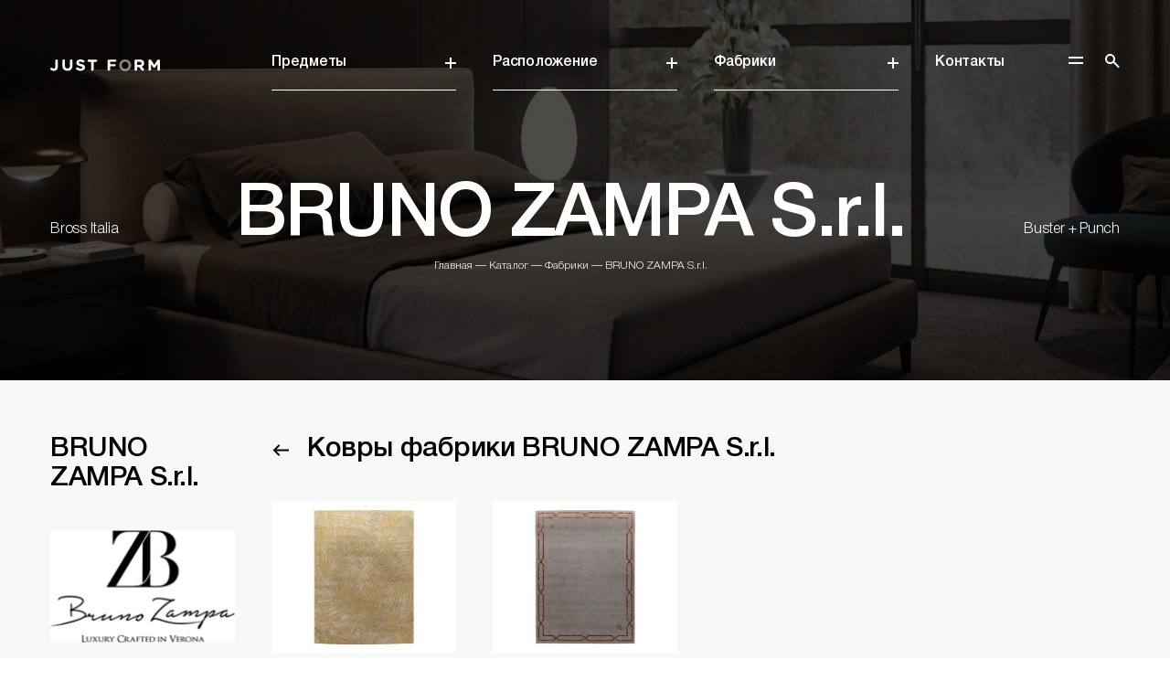

--- FILE ---
content_type: text/html; charset=utf-8
request_url: https://justform.ru/katalog/fabriki/bruno-zampa-s-r-l/kovry.html
body_size: 33316
content:
<!DOCTYPE html>
<html lang="ru">

<head>
  <title>Ковры BRUNO ZAMPA S.r.l. — Купить у поставщика в Москве | Just Form</title>
<link rel="apple-touch-icon" type="image/png" href="https://justform.ru/apple-touch-icon.png" sizes="180x180">
<link rel="icon" type="image/png" href="https://justform.ru/favicon-32x32.png" sizes="32x32">
<link rel="icon" type="image/png" href="https://justform.ru/favicon-16x16.png" sizes="16x16">
<meta name="description" content="Купить ковры BRUNO ZAMPA S.r.l. в Москве у официального представителя бренда. Прямые поставки из Европы.">
<meta name="keywords" content="bruno zampa s.r.l. , фабрика bruno zampa s.r.l. , ковры bruno zampa s.r.l.">
<link rel="canonical" href="https://justform.ru/katalog/fabriki/bruno-zampa-s-r-l/kovry.html">
<meta property="og:site_name" content="Ковры BRUNO ZAMPA S.r.l.  — Купить у поставщика в Москве">
<meta property="og:type" content="website">
<meta property="og:url" content="https://justform.ru/katalog/fabriki/bruno-zampa-s-r-l/kovry.html">
<meta property="og:title" content="Ковры BRUNO ZAMPA S.r.l.  — Купить у поставщика в Москве">
<meta name="twitter:card" content="summary">
<meta name="twitter:url" content="https://justform.ru/katalog/fabriki/bruno-zampa-s-r-l/kovry.html">
<meta name="twitter:title" content="Ковры BRUNO ZAMPA S.r.l.  — Купить у поставщика в Москве">
<meta name="dcterms.title" content="Ковры BRUNO ZAMPA S.r.l.  — Купить у поставщика в Москве">
<meta name="dcterms.type" content="Text">
<meta name="dcterms.format" content="text/html">
<meta name="dcterms.identifier" content="https://justform.ru/katalog/fabriki/bruno-zampa-s-r-l/kovry.html">
  <!--
  <title>Ковры BRUNO ZAMPA S.r.l.  — Купить у поставщика в Москве | Just Form</title>
  <meta name="keywords" content="BRUNO ZAMPA S.r.l. , фабрика BRUNO ZAMPA S.r.l. , Ковры BRUNO ZAMPA S.r.l. " />
  <meta name="description" content="Купить ковры BRUNO ZAMPA S.r.l.  в Москве у официального представителя бренда. Прямые поставки из Европы." />
    <link rel="canonical" href="https://justform.ru/katalog/fabriki/bruno-zampa-s-r-l/kovry.html" />
  -->
  <meta name="csrf-param" content="authenticity_token" />
<meta name="csrf-token" content="JDVhXNXtbTC0EU4QcvMYAPnDMhRux0xntfw2vIBSpdaHGw66pXg1hKhfgm7lqZ15ja9I9Ue/oq6hkDIa07WGYA==" />
  <meta charset='utf-8' />
<script type="text/javascript">window.NREUM||(NREUM={});NREUM.info={"beacon":"bam.nr-data.net","errorBeacon":"bam.nr-data.net","licenseKey":"81671e4e08","applicationID":"201920613","transactionName":"cAkITUZbW18GRBsEA1EUD1pHG1RSF1NTDRBK","queueTime":0,"applicationTime":400,"agent":""}</script>
<script type="text/javascript">(window.NREUM||(NREUM={})).init={ajax:{deny_list:["bam.nr-data.net"]},feature_flags:["soft_nav"]};(window.NREUM||(NREUM={})).loader_config={licenseKey:"81671e4e08",applicationID:"201920613",browserID:"201967410"};;/*! For license information please see nr-loader-rum-1.308.0.min.js.LICENSE.txt */
(()=>{var e,t,r={163:(e,t,r)=>{"use strict";r.d(t,{j:()=>E});var n=r(384),i=r(1741);var a=r(2555);r(860).K7.genericEvents;const s="experimental.resources",o="register",c=e=>{if(!e||"string"!=typeof e)return!1;try{document.createDocumentFragment().querySelector(e)}catch{return!1}return!0};var d=r(2614),u=r(944),l=r(8122);const f="[data-nr-mask]",g=e=>(0,l.a)(e,(()=>{const e={feature_flags:[],experimental:{allow_registered_children:!1,resources:!1},mask_selector:"*",block_selector:"[data-nr-block]",mask_input_options:{color:!1,date:!1,"datetime-local":!1,email:!1,month:!1,number:!1,range:!1,search:!1,tel:!1,text:!1,time:!1,url:!1,week:!1,textarea:!1,select:!1,password:!0}};return{ajax:{deny_list:void 0,block_internal:!0,enabled:!0,autoStart:!0},api:{get allow_registered_children(){return e.feature_flags.includes(o)||e.experimental.allow_registered_children},set allow_registered_children(t){e.experimental.allow_registered_children=t},duplicate_registered_data:!1},browser_consent_mode:{enabled:!1},distributed_tracing:{enabled:void 0,exclude_newrelic_header:void 0,cors_use_newrelic_header:void 0,cors_use_tracecontext_headers:void 0,allowed_origins:void 0},get feature_flags(){return e.feature_flags},set feature_flags(t){e.feature_flags=t},generic_events:{enabled:!0,autoStart:!0},harvest:{interval:30},jserrors:{enabled:!0,autoStart:!0},logging:{enabled:!0,autoStart:!0},metrics:{enabled:!0,autoStart:!0},obfuscate:void 0,page_action:{enabled:!0},page_view_event:{enabled:!0,autoStart:!0},page_view_timing:{enabled:!0,autoStart:!0},performance:{capture_marks:!1,capture_measures:!1,capture_detail:!0,resources:{get enabled(){return e.feature_flags.includes(s)||e.experimental.resources},set enabled(t){e.experimental.resources=t},asset_types:[],first_party_domains:[],ignore_newrelic:!0}},privacy:{cookies_enabled:!0},proxy:{assets:void 0,beacon:void 0},session:{expiresMs:d.wk,inactiveMs:d.BB},session_replay:{autoStart:!0,enabled:!1,preload:!1,sampling_rate:10,error_sampling_rate:100,collect_fonts:!1,inline_images:!1,fix_stylesheets:!0,mask_all_inputs:!0,get mask_text_selector(){return e.mask_selector},set mask_text_selector(t){c(t)?e.mask_selector="".concat(t,",").concat(f):""===t||null===t?e.mask_selector=f:(0,u.R)(5,t)},get block_class(){return"nr-block"},get ignore_class(){return"nr-ignore"},get mask_text_class(){return"nr-mask"},get block_selector(){return e.block_selector},set block_selector(t){c(t)?e.block_selector+=",".concat(t):""!==t&&(0,u.R)(6,t)},get mask_input_options(){return e.mask_input_options},set mask_input_options(t){t&&"object"==typeof t?e.mask_input_options={...t,password:!0}:(0,u.R)(7,t)}},session_trace:{enabled:!0,autoStart:!0},soft_navigations:{enabled:!0,autoStart:!0},spa:{enabled:!0,autoStart:!0},ssl:void 0,user_actions:{enabled:!0,elementAttributes:["id","className","tagName","type"]}}})());var p=r(6154),m=r(9324);let h=0;const v={buildEnv:m.F3,distMethod:m.Xs,version:m.xv,originTime:p.WN},b={consented:!1},y={appMetadata:{},get consented(){return this.session?.state?.consent||b.consented},set consented(e){b.consented=e},customTransaction:void 0,denyList:void 0,disabled:!1,harvester:void 0,isolatedBacklog:!1,isRecording:!1,loaderType:void 0,maxBytes:3e4,obfuscator:void 0,onerror:void 0,ptid:void 0,releaseIds:{},session:void 0,timeKeeper:void 0,registeredEntities:[],jsAttributesMetadata:{bytes:0},get harvestCount(){return++h}},_=e=>{const t=(0,l.a)(e,y),r=Object.keys(v).reduce((e,t)=>(e[t]={value:v[t],writable:!1,configurable:!0,enumerable:!0},e),{});return Object.defineProperties(t,r)};var w=r(5701);const x=e=>{const t=e.startsWith("http");e+="/",r.p=t?e:"https://"+e};var R=r(7836),k=r(3241);const A={accountID:void 0,trustKey:void 0,agentID:void 0,licenseKey:void 0,applicationID:void 0,xpid:void 0},S=e=>(0,l.a)(e,A),T=new Set;function E(e,t={},r,s){let{init:o,info:c,loader_config:d,runtime:u={},exposed:l=!0}=t;if(!c){const e=(0,n.pV)();o=e.init,c=e.info,d=e.loader_config}e.init=g(o||{}),e.loader_config=S(d||{}),c.jsAttributes??={},p.bv&&(c.jsAttributes.isWorker=!0),e.info=(0,a.D)(c);const f=e.init,m=[c.beacon,c.errorBeacon];T.has(e.agentIdentifier)||(f.proxy.assets&&(x(f.proxy.assets),m.push(f.proxy.assets)),f.proxy.beacon&&m.push(f.proxy.beacon),e.beacons=[...m],function(e){const t=(0,n.pV)();Object.getOwnPropertyNames(i.W.prototype).forEach(r=>{const n=i.W.prototype[r];if("function"!=typeof n||"constructor"===n)return;let a=t[r];e[r]&&!1!==e.exposed&&"micro-agent"!==e.runtime?.loaderType&&(t[r]=(...t)=>{const n=e[r](...t);return a?a(...t):n})})}(e),(0,n.US)("activatedFeatures",w.B)),u.denyList=[...f.ajax.deny_list||[],...f.ajax.block_internal?m:[]],u.ptid=e.agentIdentifier,u.loaderType=r,e.runtime=_(u),T.has(e.agentIdentifier)||(e.ee=R.ee.get(e.agentIdentifier),e.exposed=l,(0,k.W)({agentIdentifier:e.agentIdentifier,drained:!!w.B?.[e.agentIdentifier],type:"lifecycle",name:"initialize",feature:void 0,data:e.config})),T.add(e.agentIdentifier)}},384:(e,t,r)=>{"use strict";r.d(t,{NT:()=>s,US:()=>u,Zm:()=>o,bQ:()=>d,dV:()=>c,pV:()=>l});var n=r(6154),i=r(1863),a=r(1910);const s={beacon:"bam.nr-data.net",errorBeacon:"bam.nr-data.net"};function o(){return n.gm.NREUM||(n.gm.NREUM={}),void 0===n.gm.newrelic&&(n.gm.newrelic=n.gm.NREUM),n.gm.NREUM}function c(){let e=o();return e.o||(e.o={ST:n.gm.setTimeout,SI:n.gm.setImmediate||n.gm.setInterval,CT:n.gm.clearTimeout,XHR:n.gm.XMLHttpRequest,REQ:n.gm.Request,EV:n.gm.Event,PR:n.gm.Promise,MO:n.gm.MutationObserver,FETCH:n.gm.fetch,WS:n.gm.WebSocket},(0,a.i)(...Object.values(e.o))),e}function d(e,t){let r=o();r.initializedAgents??={},t.initializedAt={ms:(0,i.t)(),date:new Date},r.initializedAgents[e]=t}function u(e,t){o()[e]=t}function l(){return function(){let e=o();const t=e.info||{};e.info={beacon:s.beacon,errorBeacon:s.errorBeacon,...t}}(),function(){let e=o();const t=e.init||{};e.init={...t}}(),c(),function(){let e=o();const t=e.loader_config||{};e.loader_config={...t}}(),o()}},782:(e,t,r)=>{"use strict";r.d(t,{T:()=>n});const n=r(860).K7.pageViewTiming},860:(e,t,r)=>{"use strict";r.d(t,{$J:()=>u,K7:()=>c,P3:()=>d,XX:()=>i,Yy:()=>o,df:()=>a,qY:()=>n,v4:()=>s});const n="events",i="jserrors",a="browser/blobs",s="rum",o="browser/logs",c={ajax:"ajax",genericEvents:"generic_events",jserrors:i,logging:"logging",metrics:"metrics",pageAction:"page_action",pageViewEvent:"page_view_event",pageViewTiming:"page_view_timing",sessionReplay:"session_replay",sessionTrace:"session_trace",softNav:"soft_navigations",spa:"spa"},d={[c.pageViewEvent]:1,[c.pageViewTiming]:2,[c.metrics]:3,[c.jserrors]:4,[c.spa]:5,[c.ajax]:6,[c.sessionTrace]:7,[c.softNav]:8,[c.sessionReplay]:9,[c.logging]:10,[c.genericEvents]:11},u={[c.pageViewEvent]:s,[c.pageViewTiming]:n,[c.ajax]:n,[c.spa]:n,[c.softNav]:n,[c.metrics]:i,[c.jserrors]:i,[c.sessionTrace]:a,[c.sessionReplay]:a,[c.logging]:o,[c.genericEvents]:"ins"}},944:(e,t,r)=>{"use strict";r.d(t,{R:()=>i});var n=r(3241);function i(e,t){"function"==typeof console.debug&&(console.debug("New Relic Warning: https://github.com/newrelic/newrelic-browser-agent/blob/main/docs/warning-codes.md#".concat(e),t),(0,n.W)({agentIdentifier:null,drained:null,type:"data",name:"warn",feature:"warn",data:{code:e,secondary:t}}))}},1687:(e,t,r)=>{"use strict";r.d(t,{Ak:()=>d,Ze:()=>f,x3:()=>u});var n=r(3241),i=r(7836),a=r(3606),s=r(860),o=r(2646);const c={};function d(e,t){const r={staged:!1,priority:s.P3[t]||0};l(e),c[e].get(t)||c[e].set(t,r)}function u(e,t){e&&c[e]&&(c[e].get(t)&&c[e].delete(t),p(e,t,!1),c[e].size&&g(e))}function l(e){if(!e)throw new Error("agentIdentifier required");c[e]||(c[e]=new Map)}function f(e="",t="feature",r=!1){if(l(e),!e||!c[e].get(t)||r)return p(e,t);c[e].get(t).staged=!0,g(e)}function g(e){const t=Array.from(c[e]);t.every(([e,t])=>t.staged)&&(t.sort((e,t)=>e[1].priority-t[1].priority),t.forEach(([t])=>{c[e].delete(t),p(e,t)}))}function p(e,t,r=!0){const s=e?i.ee.get(e):i.ee,c=a.i.handlers;if(!s.aborted&&s.backlog&&c){if((0,n.W)({agentIdentifier:e,type:"lifecycle",name:"drain",feature:t}),r){const e=s.backlog[t],r=c[t];if(r){for(let t=0;e&&t<e.length;++t)m(e[t],r);Object.entries(r).forEach(([e,t])=>{Object.values(t||{}).forEach(t=>{t[0]?.on&&t[0]?.context()instanceof o.y&&t[0].on(e,t[1])})})}}s.isolatedBacklog||delete c[t],s.backlog[t]=null,s.emit("drain-"+t,[])}}function m(e,t){var r=e[1];Object.values(t[r]||{}).forEach(t=>{var r=e[0];if(t[0]===r){var n=t[1],i=e[3],a=e[2];n.apply(i,a)}})}},1738:(e,t,r)=>{"use strict";r.d(t,{U:()=>g,Y:()=>f});var n=r(3241),i=r(9908),a=r(1863),s=r(944),o=r(5701),c=r(3969),d=r(8362),u=r(860),l=r(4261);function f(e,t,r,a){const f=a||r;!f||f[e]&&f[e]!==d.d.prototype[e]||(f[e]=function(){(0,i.p)(c.xV,["API/"+e+"/called"],void 0,u.K7.metrics,r.ee),(0,n.W)({agentIdentifier:r.agentIdentifier,drained:!!o.B?.[r.agentIdentifier],type:"data",name:"api",feature:l.Pl+e,data:{}});try{return t.apply(this,arguments)}catch(e){(0,s.R)(23,e)}})}function g(e,t,r,n,s){const o=e.info;null===r?delete o.jsAttributes[t]:o.jsAttributes[t]=r,(s||null===r)&&(0,i.p)(l.Pl+n,[(0,a.t)(),t,r],void 0,"session",e.ee)}},1741:(e,t,r)=>{"use strict";r.d(t,{W:()=>a});var n=r(944),i=r(4261);class a{#e(e,...t){if(this[e]!==a.prototype[e])return this[e](...t);(0,n.R)(35,e)}addPageAction(e,t){return this.#e(i.hG,e,t)}register(e){return this.#e(i.eY,e)}recordCustomEvent(e,t){return this.#e(i.fF,e,t)}setPageViewName(e,t){return this.#e(i.Fw,e,t)}setCustomAttribute(e,t,r){return this.#e(i.cD,e,t,r)}noticeError(e,t){return this.#e(i.o5,e,t)}setUserId(e,t=!1){return this.#e(i.Dl,e,t)}setApplicationVersion(e){return this.#e(i.nb,e)}setErrorHandler(e){return this.#e(i.bt,e)}addRelease(e,t){return this.#e(i.k6,e,t)}log(e,t){return this.#e(i.$9,e,t)}start(){return this.#e(i.d3)}finished(e){return this.#e(i.BL,e)}recordReplay(){return this.#e(i.CH)}pauseReplay(){return this.#e(i.Tb)}addToTrace(e){return this.#e(i.U2,e)}setCurrentRouteName(e){return this.#e(i.PA,e)}interaction(e){return this.#e(i.dT,e)}wrapLogger(e,t,r){return this.#e(i.Wb,e,t,r)}measure(e,t){return this.#e(i.V1,e,t)}consent(e){return this.#e(i.Pv,e)}}},1863:(e,t,r)=>{"use strict";function n(){return Math.floor(performance.now())}r.d(t,{t:()=>n})},1910:(e,t,r)=>{"use strict";r.d(t,{i:()=>a});var n=r(944);const i=new Map;function a(...e){return e.every(e=>{if(i.has(e))return i.get(e);const t="function"==typeof e?e.toString():"",r=t.includes("[native code]"),a=t.includes("nrWrapper");return r||a||(0,n.R)(64,e?.name||t),i.set(e,r),r})}},2555:(e,t,r)=>{"use strict";r.d(t,{D:()=>o,f:()=>s});var n=r(384),i=r(8122);const a={beacon:n.NT.beacon,errorBeacon:n.NT.errorBeacon,licenseKey:void 0,applicationID:void 0,sa:void 0,queueTime:void 0,applicationTime:void 0,ttGuid:void 0,user:void 0,account:void 0,product:void 0,extra:void 0,jsAttributes:{},userAttributes:void 0,atts:void 0,transactionName:void 0,tNamePlain:void 0};function s(e){try{return!!e.licenseKey&&!!e.errorBeacon&&!!e.applicationID}catch(e){return!1}}const o=e=>(0,i.a)(e,a)},2614:(e,t,r)=>{"use strict";r.d(t,{BB:()=>s,H3:()=>n,g:()=>d,iL:()=>c,tS:()=>o,uh:()=>i,wk:()=>a});const n="NRBA",i="SESSION",a=144e5,s=18e5,o={STARTED:"session-started",PAUSE:"session-pause",RESET:"session-reset",RESUME:"session-resume",UPDATE:"session-update"},c={SAME_TAB:"same-tab",CROSS_TAB:"cross-tab"},d={OFF:0,FULL:1,ERROR:2}},2646:(e,t,r)=>{"use strict";r.d(t,{y:()=>n});class n{constructor(e){this.contextId=e}}},2843:(e,t,r)=>{"use strict";r.d(t,{G:()=>a,u:()=>i});var n=r(3878);function i(e,t=!1,r,i){(0,n.DD)("visibilitychange",function(){if(t)return void("hidden"===document.visibilityState&&e());e(document.visibilityState)},r,i)}function a(e,t,r){(0,n.sp)("pagehide",e,t,r)}},3241:(e,t,r)=>{"use strict";r.d(t,{W:()=>a});var n=r(6154);const i="newrelic";function a(e={}){try{n.gm.dispatchEvent(new CustomEvent(i,{detail:e}))}catch(e){}}},3606:(e,t,r)=>{"use strict";r.d(t,{i:()=>a});var n=r(9908);a.on=s;var i=a.handlers={};function a(e,t,r,a){s(a||n.d,i,e,t,r)}function s(e,t,r,i,a){a||(a="feature"),e||(e=n.d);var s=t[a]=t[a]||{};(s[r]=s[r]||[]).push([e,i])}},3878:(e,t,r)=>{"use strict";function n(e,t){return{capture:e,passive:!1,signal:t}}function i(e,t,r=!1,i){window.addEventListener(e,t,n(r,i))}function a(e,t,r=!1,i){document.addEventListener(e,t,n(r,i))}r.d(t,{DD:()=>a,jT:()=>n,sp:()=>i})},3969:(e,t,r)=>{"use strict";r.d(t,{TZ:()=>n,XG:()=>o,rs:()=>i,xV:()=>s,z_:()=>a});const n=r(860).K7.metrics,i="sm",a="cm",s="storeSupportabilityMetrics",o="storeEventMetrics"},4234:(e,t,r)=>{"use strict";r.d(t,{W:()=>a});var n=r(7836),i=r(1687);class a{constructor(e,t){this.agentIdentifier=e,this.ee=n.ee.get(e),this.featureName=t,this.blocked=!1}deregisterDrain(){(0,i.x3)(this.agentIdentifier,this.featureName)}}},4261:(e,t,r)=>{"use strict";r.d(t,{$9:()=>d,BL:()=>o,CH:()=>g,Dl:()=>_,Fw:()=>y,PA:()=>h,Pl:()=>n,Pv:()=>k,Tb:()=>l,U2:()=>a,V1:()=>R,Wb:()=>x,bt:()=>b,cD:()=>v,d3:()=>w,dT:()=>c,eY:()=>p,fF:()=>f,hG:()=>i,k6:()=>s,nb:()=>m,o5:()=>u});const n="api-",i="addPageAction",a="addToTrace",s="addRelease",o="finished",c="interaction",d="log",u="noticeError",l="pauseReplay",f="recordCustomEvent",g="recordReplay",p="register",m="setApplicationVersion",h="setCurrentRouteName",v="setCustomAttribute",b="setErrorHandler",y="setPageViewName",_="setUserId",w="start",x="wrapLogger",R="measure",k="consent"},5289:(e,t,r)=>{"use strict";r.d(t,{GG:()=>s,Qr:()=>c,sB:()=>o});var n=r(3878),i=r(6389);function a(){return"undefined"==typeof document||"complete"===document.readyState}function s(e,t){if(a())return e();const r=(0,i.J)(e),s=setInterval(()=>{a()&&(clearInterval(s),r())},500);(0,n.sp)("load",r,t)}function o(e){if(a())return e();(0,n.DD)("DOMContentLoaded",e)}function c(e){if(a())return e();(0,n.sp)("popstate",e)}},5607:(e,t,r)=>{"use strict";r.d(t,{W:()=>n});const n=(0,r(9566).bz)()},5701:(e,t,r)=>{"use strict";r.d(t,{B:()=>a,t:()=>s});var n=r(3241);const i=new Set,a={};function s(e,t){const r=t.agentIdentifier;a[r]??={},e&&"object"==typeof e&&(i.has(r)||(t.ee.emit("rumresp",[e]),a[r]=e,i.add(r),(0,n.W)({agentIdentifier:r,loaded:!0,drained:!0,type:"lifecycle",name:"load",feature:void 0,data:e})))}},6154:(e,t,r)=>{"use strict";r.d(t,{OF:()=>c,RI:()=>i,WN:()=>u,bv:()=>a,eN:()=>l,gm:()=>s,mw:()=>o,sb:()=>d});var n=r(1863);const i="undefined"!=typeof window&&!!window.document,a="undefined"!=typeof WorkerGlobalScope&&("undefined"!=typeof self&&self instanceof WorkerGlobalScope&&self.navigator instanceof WorkerNavigator||"undefined"!=typeof globalThis&&globalThis instanceof WorkerGlobalScope&&globalThis.navigator instanceof WorkerNavigator),s=i?window:"undefined"!=typeof WorkerGlobalScope&&("undefined"!=typeof self&&self instanceof WorkerGlobalScope&&self||"undefined"!=typeof globalThis&&globalThis instanceof WorkerGlobalScope&&globalThis),o=Boolean("hidden"===s?.document?.visibilityState),c=/iPad|iPhone|iPod/.test(s.navigator?.userAgent),d=c&&"undefined"==typeof SharedWorker,u=((()=>{const e=s.navigator?.userAgent?.match(/Firefox[/\s](\d+\.\d+)/);Array.isArray(e)&&e.length>=2&&e[1]})(),Date.now()-(0,n.t)()),l=()=>"undefined"!=typeof PerformanceNavigationTiming&&s?.performance?.getEntriesByType("navigation")?.[0]?.responseStart},6389:(e,t,r)=>{"use strict";function n(e,t=500,r={}){const n=r?.leading||!1;let i;return(...r)=>{n&&void 0===i&&(e.apply(this,r),i=setTimeout(()=>{i=clearTimeout(i)},t)),n||(clearTimeout(i),i=setTimeout(()=>{e.apply(this,r)},t))}}function i(e){let t=!1;return(...r)=>{t||(t=!0,e.apply(this,r))}}r.d(t,{J:()=>i,s:()=>n})},6630:(e,t,r)=>{"use strict";r.d(t,{T:()=>n});const n=r(860).K7.pageViewEvent},7699:(e,t,r)=>{"use strict";r.d(t,{It:()=>a,KC:()=>o,No:()=>i,qh:()=>s});var n=r(860);const i=16e3,a=1e6,s="SESSION_ERROR",o={[n.K7.logging]:!0,[n.K7.genericEvents]:!1,[n.K7.jserrors]:!1,[n.K7.ajax]:!1}},7836:(e,t,r)=>{"use strict";r.d(t,{P:()=>o,ee:()=>c});var n=r(384),i=r(8990),a=r(2646),s=r(5607);const o="nr@context:".concat(s.W),c=function e(t,r){var n={},s={},u={},l=!1;try{l=16===r.length&&d.initializedAgents?.[r]?.runtime.isolatedBacklog}catch(e){}var f={on:p,addEventListener:p,removeEventListener:function(e,t){var r=n[e];if(!r)return;for(var i=0;i<r.length;i++)r[i]===t&&r.splice(i,1)},emit:function(e,r,n,i,a){!1!==a&&(a=!0);if(c.aborted&&!i)return;t&&a&&t.emit(e,r,n);var o=g(n);m(e).forEach(e=>{e.apply(o,r)});var d=v()[s[e]];d&&d.push([f,e,r,o]);return o},get:h,listeners:m,context:g,buffer:function(e,t){const r=v();if(t=t||"feature",f.aborted)return;Object.entries(e||{}).forEach(([e,n])=>{s[n]=t,t in r||(r[t]=[])})},abort:function(){f._aborted=!0,Object.keys(f.backlog).forEach(e=>{delete f.backlog[e]})},isBuffering:function(e){return!!v()[s[e]]},debugId:r,backlog:l?{}:t&&"object"==typeof t.backlog?t.backlog:{},isolatedBacklog:l};return Object.defineProperty(f,"aborted",{get:()=>{let e=f._aborted||!1;return e||(t&&(e=t.aborted),e)}}),f;function g(e){return e&&e instanceof a.y?e:e?(0,i.I)(e,o,()=>new a.y(o)):new a.y(o)}function p(e,t){n[e]=m(e).concat(t)}function m(e){return n[e]||[]}function h(t){return u[t]=u[t]||e(f,t)}function v(){return f.backlog}}(void 0,"globalEE"),d=(0,n.Zm)();d.ee||(d.ee=c)},8122:(e,t,r)=>{"use strict";r.d(t,{a:()=>i});var n=r(944);function i(e,t){try{if(!e||"object"!=typeof e)return(0,n.R)(3);if(!t||"object"!=typeof t)return(0,n.R)(4);const r=Object.create(Object.getPrototypeOf(t),Object.getOwnPropertyDescriptors(t)),a=0===Object.keys(r).length?e:r;for(let s in a)if(void 0!==e[s])try{if(null===e[s]){r[s]=null;continue}Array.isArray(e[s])&&Array.isArray(t[s])?r[s]=Array.from(new Set([...e[s],...t[s]])):"object"==typeof e[s]&&"object"==typeof t[s]?r[s]=i(e[s],t[s]):r[s]=e[s]}catch(e){r[s]||(0,n.R)(1,e)}return r}catch(e){(0,n.R)(2,e)}}},8362:(e,t,r)=>{"use strict";r.d(t,{d:()=>a});var n=r(9566),i=r(1741);class a extends i.W{agentIdentifier=(0,n.LA)(16)}},8374:(e,t,r)=>{r.nc=(()=>{try{return document?.currentScript?.nonce}catch(e){}return""})()},8990:(e,t,r)=>{"use strict";r.d(t,{I:()=>i});var n=Object.prototype.hasOwnProperty;function i(e,t,r){if(n.call(e,t))return e[t];var i=r();if(Object.defineProperty&&Object.keys)try{return Object.defineProperty(e,t,{value:i,writable:!0,enumerable:!1}),i}catch(e){}return e[t]=i,i}},9324:(e,t,r)=>{"use strict";r.d(t,{F3:()=>i,Xs:()=>a,xv:()=>n});const n="1.308.0",i="PROD",a="CDN"},9566:(e,t,r)=>{"use strict";r.d(t,{LA:()=>o,bz:()=>s});var n=r(6154);const i="xxxxxxxx-xxxx-4xxx-yxxx-xxxxxxxxxxxx";function a(e,t){return e?15&e[t]:16*Math.random()|0}function s(){const e=n.gm?.crypto||n.gm?.msCrypto;let t,r=0;return e&&e.getRandomValues&&(t=e.getRandomValues(new Uint8Array(30))),i.split("").map(e=>"x"===e?a(t,r++).toString(16):"y"===e?(3&a()|8).toString(16):e).join("")}function o(e){const t=n.gm?.crypto||n.gm?.msCrypto;let r,i=0;t&&t.getRandomValues&&(r=t.getRandomValues(new Uint8Array(e)));const s=[];for(var o=0;o<e;o++)s.push(a(r,i++).toString(16));return s.join("")}},9908:(e,t,r)=>{"use strict";r.d(t,{d:()=>n,p:()=>i});var n=r(7836).ee.get("handle");function i(e,t,r,i,a){a?(a.buffer([e],i),a.emit(e,t,r)):(n.buffer([e],i),n.emit(e,t,r))}}},n={};function i(e){var t=n[e];if(void 0!==t)return t.exports;var a=n[e]={exports:{}};return r[e](a,a.exports,i),a.exports}i.m=r,i.d=(e,t)=>{for(var r in t)i.o(t,r)&&!i.o(e,r)&&Object.defineProperty(e,r,{enumerable:!0,get:t[r]})},i.f={},i.e=e=>Promise.all(Object.keys(i.f).reduce((t,r)=>(i.f[r](e,t),t),[])),i.u=e=>"nr-rum-1.308.0.min.js",i.o=(e,t)=>Object.prototype.hasOwnProperty.call(e,t),e={},t="NRBA-1.308.0.PROD:",i.l=(r,n,a,s)=>{if(e[r])e[r].push(n);else{var o,c;if(void 0!==a)for(var d=document.getElementsByTagName("script"),u=0;u<d.length;u++){var l=d[u];if(l.getAttribute("src")==r||l.getAttribute("data-webpack")==t+a){o=l;break}}if(!o){c=!0;var f={296:"sha512-+MIMDsOcckGXa1EdWHqFNv7P+JUkd5kQwCBr3KE6uCvnsBNUrdSt4a/3/L4j4TxtnaMNjHpza2/erNQbpacJQA=="};(o=document.createElement("script")).charset="utf-8",i.nc&&o.setAttribute("nonce",i.nc),o.setAttribute("data-webpack",t+a),o.src=r,0!==o.src.indexOf(window.location.origin+"/")&&(o.crossOrigin="anonymous"),f[s]&&(o.integrity=f[s])}e[r]=[n];var g=(t,n)=>{o.onerror=o.onload=null,clearTimeout(p);var i=e[r];if(delete e[r],o.parentNode&&o.parentNode.removeChild(o),i&&i.forEach(e=>e(n)),t)return t(n)},p=setTimeout(g.bind(null,void 0,{type:"timeout",target:o}),12e4);o.onerror=g.bind(null,o.onerror),o.onload=g.bind(null,o.onload),c&&document.head.appendChild(o)}},i.r=e=>{"undefined"!=typeof Symbol&&Symbol.toStringTag&&Object.defineProperty(e,Symbol.toStringTag,{value:"Module"}),Object.defineProperty(e,"__esModule",{value:!0})},i.p="https://js-agent.newrelic.com/",(()=>{var e={374:0,840:0};i.f.j=(t,r)=>{var n=i.o(e,t)?e[t]:void 0;if(0!==n)if(n)r.push(n[2]);else{var a=new Promise((r,i)=>n=e[t]=[r,i]);r.push(n[2]=a);var s=i.p+i.u(t),o=new Error;i.l(s,r=>{if(i.o(e,t)&&(0!==(n=e[t])&&(e[t]=void 0),n)){var a=r&&("load"===r.type?"missing":r.type),s=r&&r.target&&r.target.src;o.message="Loading chunk "+t+" failed: ("+a+": "+s+")",o.name="ChunkLoadError",o.type=a,o.request=s,n[1](o)}},"chunk-"+t,t)}};var t=(t,r)=>{var n,a,[s,o,c]=r,d=0;if(s.some(t=>0!==e[t])){for(n in o)i.o(o,n)&&(i.m[n]=o[n]);if(c)c(i)}for(t&&t(r);d<s.length;d++)a=s[d],i.o(e,a)&&e[a]&&e[a][0](),e[a]=0},r=self["webpackChunk:NRBA-1.308.0.PROD"]=self["webpackChunk:NRBA-1.308.0.PROD"]||[];r.forEach(t.bind(null,0)),r.push=t.bind(null,r.push.bind(r))})(),(()=>{"use strict";i(8374);var e=i(8362),t=i(860);const r=Object.values(t.K7);var n=i(163);var a=i(9908),s=i(1863),o=i(4261),c=i(1738);var d=i(1687),u=i(4234),l=i(5289),f=i(6154),g=i(944),p=i(384);const m=e=>f.RI&&!0===e?.privacy.cookies_enabled;function h(e){return!!(0,p.dV)().o.MO&&m(e)&&!0===e?.session_trace.enabled}var v=i(6389),b=i(7699);class y extends u.W{constructor(e,t){super(e.agentIdentifier,t),this.agentRef=e,this.abortHandler=void 0,this.featAggregate=void 0,this.loadedSuccessfully=void 0,this.onAggregateImported=new Promise(e=>{this.loadedSuccessfully=e}),this.deferred=Promise.resolve(),!1===e.init[this.featureName].autoStart?this.deferred=new Promise((t,r)=>{this.ee.on("manual-start-all",(0,v.J)(()=>{(0,d.Ak)(e.agentIdentifier,this.featureName),t()}))}):(0,d.Ak)(e.agentIdentifier,t)}importAggregator(e,t,r={}){if(this.featAggregate)return;const n=async()=>{let n;await this.deferred;try{if(m(e.init)){const{setupAgentSession:t}=await i.e(296).then(i.bind(i,3305));n=t(e)}}catch(e){(0,g.R)(20,e),this.ee.emit("internal-error",[e]),(0,a.p)(b.qh,[e],void 0,this.featureName,this.ee)}try{if(!this.#t(this.featureName,n,e.init))return(0,d.Ze)(this.agentIdentifier,this.featureName),void this.loadedSuccessfully(!1);const{Aggregate:i}=await t();this.featAggregate=new i(e,r),e.runtime.harvester.initializedAggregates.push(this.featAggregate),this.loadedSuccessfully(!0)}catch(e){(0,g.R)(34,e),this.abortHandler?.(),(0,d.Ze)(this.agentIdentifier,this.featureName,!0),this.loadedSuccessfully(!1),this.ee&&this.ee.abort()}};f.RI?(0,l.GG)(()=>n(),!0):n()}#t(e,r,n){if(this.blocked)return!1;switch(e){case t.K7.sessionReplay:return h(n)&&!!r;case t.K7.sessionTrace:return!!r;default:return!0}}}var _=i(6630),w=i(2614),x=i(3241);class R extends y{static featureName=_.T;constructor(e){var t;super(e,_.T),this.setupInspectionEvents(e.agentIdentifier),t=e,(0,c.Y)(o.Fw,function(e,r){"string"==typeof e&&("/"!==e.charAt(0)&&(e="/"+e),t.runtime.customTransaction=(r||"http://custom.transaction")+e,(0,a.p)(o.Pl+o.Fw,[(0,s.t)()],void 0,void 0,t.ee))},t),this.importAggregator(e,()=>i.e(296).then(i.bind(i,3943)))}setupInspectionEvents(e){const t=(t,r)=>{t&&(0,x.W)({agentIdentifier:e,timeStamp:t.timeStamp,loaded:"complete"===t.target.readyState,type:"window",name:r,data:t.target.location+""})};(0,l.sB)(e=>{t(e,"DOMContentLoaded")}),(0,l.GG)(e=>{t(e,"load")}),(0,l.Qr)(e=>{t(e,"navigate")}),this.ee.on(w.tS.UPDATE,(t,r)=>{(0,x.W)({agentIdentifier:e,type:"lifecycle",name:"session",data:r})})}}class k extends e.d{constructor(e){var t;(super(),f.gm)?(this.features={},(0,p.bQ)(this.agentIdentifier,this),this.desiredFeatures=new Set(e.features||[]),this.desiredFeatures.add(R),(0,n.j)(this,e,e.loaderType||"agent"),t=this,(0,c.Y)(o.cD,function(e,r,n=!1){if("string"==typeof e){if(["string","number","boolean"].includes(typeof r)||null===r)return(0,c.U)(t,e,r,o.cD,n);(0,g.R)(40,typeof r)}else(0,g.R)(39,typeof e)},t),function(e){(0,c.Y)(o.Dl,function(t,r=!1){if("string"!=typeof t&&null!==t)return void(0,g.R)(41,typeof t);const n=e.info.jsAttributes["enduser.id"];r&&null!=n&&n!==t?(0,a.p)(o.Pl+"setUserIdAndResetSession",[t],void 0,"session",e.ee):(0,c.U)(e,"enduser.id",t,o.Dl,!0)},e)}(this),function(e){(0,c.Y)(o.nb,function(t){if("string"==typeof t||null===t)return(0,c.U)(e,"application.version",t,o.nb,!1);(0,g.R)(42,typeof t)},e)}(this),function(e){(0,c.Y)(o.d3,function(){e.ee.emit("manual-start-all")},e)}(this),function(e){(0,c.Y)(o.Pv,function(t=!0){if("boolean"==typeof t){if((0,a.p)(o.Pl+o.Pv,[t],void 0,"session",e.ee),e.runtime.consented=t,t){const t=e.features.page_view_event;t.onAggregateImported.then(e=>{const r=t.featAggregate;e&&!r.sentRum&&r.sendRum()})}}else(0,g.R)(65,typeof t)},e)}(this),this.run()):(0,g.R)(21)}get config(){return{info:this.info,init:this.init,loader_config:this.loader_config,runtime:this.runtime}}get api(){return this}run(){try{const e=function(e){const t={};return r.forEach(r=>{t[r]=!!e[r]?.enabled}),t}(this.init),n=[...this.desiredFeatures];n.sort((e,r)=>t.P3[e.featureName]-t.P3[r.featureName]),n.forEach(r=>{if(!e[r.featureName]&&r.featureName!==t.K7.pageViewEvent)return;if(r.featureName===t.K7.spa)return void(0,g.R)(67);const n=function(e){switch(e){case t.K7.ajax:return[t.K7.jserrors];case t.K7.sessionTrace:return[t.K7.ajax,t.K7.pageViewEvent];case t.K7.sessionReplay:return[t.K7.sessionTrace];case t.K7.pageViewTiming:return[t.K7.pageViewEvent];default:return[]}}(r.featureName).filter(e=>!(e in this.features));n.length>0&&(0,g.R)(36,{targetFeature:r.featureName,missingDependencies:n}),this.features[r.featureName]=new r(this)})}catch(e){(0,g.R)(22,e);for(const e in this.features)this.features[e].abortHandler?.();const t=(0,p.Zm)();delete t.initializedAgents[this.agentIdentifier]?.features,delete this.sharedAggregator;return t.ee.get(this.agentIdentifier).abort(),!1}}}var A=i(2843),S=i(782);class T extends y{static featureName=S.T;constructor(e){super(e,S.T),f.RI&&((0,A.u)(()=>(0,a.p)("docHidden",[(0,s.t)()],void 0,S.T,this.ee),!0),(0,A.G)(()=>(0,a.p)("winPagehide",[(0,s.t)()],void 0,S.T,this.ee)),this.importAggregator(e,()=>i.e(296).then(i.bind(i,2117))))}}var E=i(3969);class I extends y{static featureName=E.TZ;constructor(e){super(e,E.TZ),f.RI&&document.addEventListener("securitypolicyviolation",e=>{(0,a.p)(E.xV,["Generic/CSPViolation/Detected"],void 0,this.featureName,this.ee)}),this.importAggregator(e,()=>i.e(296).then(i.bind(i,9623)))}}new k({features:[R,T,I],loaderType:"lite"})})()})();</script>
  <meta name="viewport" content="width=device-width,initial-scale=1,maximum-scale=1">
  <meta name="google-site-verification" content="R0XAP_24UohxNLjgloE19Oq_ozS1P4WezVxisSaW7nY" />
  <meta name="yandex-verification" content="f4eafa6dcb26258f" />
  
  <link rel="apple-touch-icon" sizes="57x57" href="/favicons/apple-icon-57x57.png">
  <link rel="apple-touch-icon" sizes="60x60" href="/favicons/apple-icon-60x60.png">
  <link rel="apple-touch-icon" sizes="72x72" href="/favicons/apple-icon-72x72.png">
  <link rel="apple-touch-icon" sizes="76x76" href="/favicons/apple-icon-76x76.png">
  <link rel="apple-touch-icon" sizes="114x114" href="/favicons/apple-icon-114x114.png">
  <link rel="apple-touch-icon" sizes="120x120" href="/favicons/apple-icon-120x120.png">
  <link rel="apple-touch-icon" sizes="144x144" href="/favicons/apple-icon-144x144.png">
  <link rel="apple-touch-icon" sizes="152x152" href="/favicons/apple-icon-152x152.png">
  <link rel="apple-touch-icon" sizes="180x180" href="/favicons/apple-icon-180x180.png">
  <link rel="icon" type="image/png" sizes="16x16" href="/favicons/favicon-16x16.png">
  <link rel="icon" type="image/png" sizes="32x32" href="/favicons/favicon-32x32.png">
  <link rel="icon" type="image/png" sizes="96x96" href="/favicons/favicon-96x96.png">
  <link rel="icon" type="image/png" sizes="192x192" href="/favicons/android-icon-192x192.png">
  <link rel="manifest" href="/favicons/manifest.json">
  <meta name="msapplication-TileColor" content="#ffffff">
  <meta name="msapplication-TileImage" content="/favicons/ms-icon-144x144.png">
  <meta name="theme-color" content="#ffffff">
  <link rel="stylesheet" media="all" href="/assets/fonts-504ead7b1d713ccec80feba8e7ca06f73fa8abcaddd17b74e196a3e7d6fd0e0e.css" />
  <link rel="stylesheet" media="all" href="/assets/app-1d7fa0c71f504605b9926f66e3d001e63b4f1f00008bde6c946408c9c25865bb.css" />
  <link rel="stylesheet" media="all" href="/assets/additional-7f58b2fb02d9bee581565c5dfa2e8dbb581449de6ecc28e52b426996bd5058c9.css" />
  <link rel="stylesheet" media="all" href="/assets/fabrika-catalog-4a979ad92ef0c5c7cfa10b9de71d0542c9c7bdf83be6ac2c2fd6a08668aa8e10.css" />
  
</head>


<body class="catalog-page fabrika-catalog-page">
<section class="banner">
    
<header class="header no-cart is-transparent"
        data-transparent="true" data-was-transparent="false">
  <div class="header__container">
    <div class="header__row">
      <picture class="header__logo fake-link" onclick="window.location.href = '/';">
       <source srcset="/assets/logo-alt-448002debb078447abcc6cabb9abd68b6c6308635cb807fdfec8d46564b74503.png">
        <img src="/assets/logo-alt-907018de7dad245c8870c1347f7faf1c7e37f7c4d83e7d0b69b3e81e7827f712.webp" alt="">
      </picture>
      <div class="header__cell"><a class="header__category-wrapper" onclick="return false;" data-block="items" href="/katalog/kategorii.html">
        <div class="header__category-header"><span
          class="header__category-name text-filter-links fake-link"  onclick="return false;">Предметы</span></div>
      </a></div>
      <div class="header__cell"><a class="header__category-wrapper" onclick="return false;" data-block="positions" href="/katalog/raspolozheniya.html">
        <div class="header__category-header"><span class="header__category-name text-filter-links fake-link" onclick="return false;">Расположение</span>
        </div>
      </a></div>
      <div class="header__cell"><a class="header__category-wrapper" onclick="return false;" data-block="factory" href="/katalog/fabriki.html">
        <div class="header__category-header"><span
          class="header__category-name text-filter-links fake-link" onclick="return false;">Фабрики</span></div>
      </a></div>
      <div class="header__cell header__cell_contacts">
        <a class="text-filter-links header__contacts" href="/kontakty">Контакты</a>
        <a class="header__cart_wrapper" href="/korzina.html">
        <svg class="header__cart cart">
          <use xlink:href="/assets/svg/sprite-4071fbbe67039db4818efce34fea20cc1c1fc4d2c1e3e7d9a1687c657b6d4d54.svg#cart"></use>
        </svg>
        <p class="text-breadcrumbs header__cart_counter cart-number"></p>
</a>
        <button class="header__menu-button" type="button" aria-label="Menu" aria-controls="more"
                data-target="more">
          <div class="header__menu-button_inner"></div>
        </button>
        <button class="header__search-button" type="button" aria-label="Search" aria-controls="search">
          <svg>
            <use xlink:href="/assets/svg/sprite-4071fbbe67039db4818efce34fea20cc1c1fc4d2c1e3e7d9a1687c657b6d4d54.svg#search"></use>
          </svg>
        </button>
      </div>
      <div class="header__category-menu-wrapper">
        <div class="header__category-menu" data-parent="items">
            <a class="header__category-link text-filter" title="«Аксессуары»" href="/katalog/kategorii/aksessuary.html">Аксессуары</a>
            <a class="header__category-link text-filter" title="«Бары»" href="/katalog/kategorii/bary.html">Бары</a>
            <a class="header__category-link text-filter" title="«Библиотеки»" href="/katalog/kategorii/biblioteki.html">Библиотеки</a>
            <a class="header__category-link text-filter" title="«Буфеты и витрины»" href="/katalog/kategorii/bufety-i-vitriny.html">Буфеты и витрины</a>
            <a class="header__category-link text-filter" title="«Гардеробные»" href="/katalog/kategorii/garderobnye.html">Гардеробные</a>
            <a class="header__category-link text-filter" title="«Двери»" href="/katalog/kategorii/dveri.html">Двери</a>
            <a class="header__category-link text-filter" title="«Детская мебель»" href="/katalog/kategorii/detskaya-mebel.html">Детская мебель</a>
            <a class="header__category-link text-filter" title="«Диваны»" href="/katalog/kategorii/divany.html">Диваны</a>
            <a class="header__category-link text-filter" title="«Зеркала»" href="/katalog/kategorii/zerkala.html">Зеркала</a>
            <a class="header__category-link text-filter" title="«Ковры»" href="/katalog/kategorii/kovry.html">Ковры</a>
            <a class="header__category-link text-filter" title="«Комоды»" href="/katalog/kategorii/komody.html">Комоды</a>
            <a class="header__category-link text-filter" title="«Консоли»" href="/katalog/kategorii/konsoli.html">Консоли</a>
            <a class="header__category-link text-filter" title="«Кресла»" href="/katalog/kategorii/kresla.html">Кресла</a>
            <a class="header__category-link text-filter" title="«Кровати»" href="/katalog/kategorii/krovati.html">Кровати</a>
            <a class="header__category-link text-filter" title="«Кушетки и банкетки»" href="/katalog/kategorii/kushetki-i-banketki.html">Кушетки и банкетки</a>
            <a class="header__category-link text-filter" title="«Матрасы»" href="/katalog/kategorii/matrasy.html">Матрасы</a>
            <a class="header__category-link text-filter" title="«Мебель для ТВ»" href="/katalog/kategorii/mebel-dlya-tv.html">Мебель для ТВ</a>
            <a class="header__category-link text-filter" title="«Мебель для ванной»" href="/katalog/kategorii/mebel-dlya-vannoi.html">Мебель для ванной</a>
            <a class="header__category-link text-filter" title="«Модульные системы»" href="/katalog/kategorii/modulnye-sistemy.html">Модульные системы</a>
            <a class="header__category-link text-filter" title="«Офисная мебель»" href="/katalog/kategorii/ofisnaya-mebel.html">Офисная мебель</a>
            <a class="header__category-link text-filter" title="«Пуфы»" href="/katalog/kategorii/pufy.html">Пуфы</a>
            <a class="header__category-link text-filter" title="«Свет»" href="/katalog/kategorii/svet.html">Свет</a>
            <a class="header__category-link text-filter" title="«Секретеры»" href="/katalog/kategorii/sekretery.html">Секретеры</a>
            <a class="header__category-link text-filter" title="«Столы»" href="/katalog/kategorii/stoly.html">Столы</a>
            <a class="header__category-link text-filter" title="«Стулья»" href="/katalog/kategorii/stulya.html">Стулья</a>
            <a class="header__category-link text-filter" title="«Текстиль»" href="/katalog/kategorii/tekstil.html">Текстиль</a>
            <a class="header__category-link text-filter" title="«Уличная мебель»" href="/katalog/kategorii/ulichnaya-mebel.html">Уличная мебель</a>
            <a class="header__category-link text-filter" title="«Тумбочки»" href="/katalog/kategorii/tumbochki.html">Тумбочки</a>
            <a class="header__category-link text-filter" title="«Шкафы»" href="/katalog/kategorii/shkafy.html">Шкафы</a>
        </div>
        <div class="header__category-menu" data-parent="positions">
            <a class="header__category-link text-filter" title="«Библиотека»" href="/katalog/raspolozheniya/biblioteka.html">Библиотека</a>
            <a class="header__category-link text-filter" title="«Ванная»" href="/katalog/raspolozheniya/vannaya.html">Ванная</a>
            <a class="header__category-link text-filter" title="«Гардеробная»" href="/katalog/raspolozheniya/garderobnaya.html">Гардеробная</a>
            <a class="header__category-link text-filter" title="«Гостиная»" href="/katalog/raspolozheniya/gostinaya.html">Гостиная</a>
            <a class="header__category-link text-filter" title="«Детская»" href="/katalog/raspolozheniya/detskaya.html">Детская</a>
            <a class="header__category-link text-filter" title="«Кабинет»" href="/katalog/raspolozheniya/kabinet.html">Кабинет</a>
            <a class="header__category-link text-filter" title="«Офис»" href="/katalog/raspolozheniya/ofis.html">Офис</a>
            <a class="header__category-link text-filter" title="«Прихожая»" href="/katalog/raspolozheniya/prihozhaya.html">Прихожая</a>
            <a class="header__category-link text-filter" title="«Рестораны и бары»" href="/katalog/raspolozheniya/restorany-i-bary.html">Рестораны и бары</a>
            <a class="header__category-link text-filter" title="«Спальня»" href="/katalog/raspolozheniya/spalnya.html">Спальня</a>
            <a class="header__category-link text-filter" title="«Столовая»" href="/katalog/raspolozheniya/stolovaya.html">Столовая</a>
            <a class="header__category-link text-filter" title="«Улица»" href="/katalog/raspolozheniya/ulitsa.html">Улица</a>
        </div>
        <div class="header__category-menu" data-parent="factory">
          <div class="header__category-row">
            <div class="header__cell"><a class="text-breadcrumbs" href="/katalog/fabriki">Все фабрики</a></div>
            <div class="header__cell"><p class="text-filter-links" id="fabric-letter-text">A</p></div>
          </div>

          <div class="header__category-row">
            <div class="header__category-factory">
                <a class="text-filter is-active"  data-block="#a">A</a>
                <a class="text-filter "  data-block="#b">B</a>
                <a class="text-filter "  data-block="#c">C</a>
                <a class="text-filter "  data-block="#d">D</a>
                <a class="text-filter "  data-block="#e">E</a>
                <a class="text-filter "  data-block="#f">F</a>
                <a class="text-filter "  data-block="#g">G</a>
                <a class="text-filter "  data-block="#h">H</a>
                <a class="text-filter "  data-block="#i">I</a>
                <a class="text-filter "  data-block="#j">J</a>
                <a class="text-filter "  data-block="#k">K</a>
                <a class="text-filter "  data-block="#l">L</a>
                <a class="text-filter "  data-block="#m">M</a>
                <a class="text-filter "  data-block="#n">N</a>
                <a class="text-filter "  data-block="#o">O</a>
                <a class="text-filter "  data-block="#p">P</a>
                <a class="text-filter "  data-block="#q">Q</a>
                <a class="text-filter "  data-block="#r">R</a>
                <a class="text-filter "  data-block="#s">S</a>
                <a class="text-filter "  data-block="#t">T</a>
                <a class="text-filter "  data-block="#u">U</a>
                <a class="text-filter "  data-block="#v">V</a>
                <a class="text-filter "  data-block="#w">W</a>
                <a class="text-filter "  data-block="#x">X</a>
                <a class="text-filter "  data-block="#y">Y</a>
                <a class="text-filter "  data-block="#z">Z</a>
            </div>

                <div class="header__category-factory-menu is-active"  id="a">
                         <a class="header__category-link text-filter" href="/katalog/fabriki/acerbis.html">Acerbis</a>
                         <a class="header__category-link text-filter" href="/katalog/fabriki/adora.html">ADORA</a>
                         <a class="header__category-link text-filter" href="/katalog/fabriki/agresti.html">Agresti</a>
                         <a class="header__category-link text-filter" href="/katalog/fabriki/albed.html">ALBED</a>
                         <a class="header__category-link text-filter" href="/katalog/fabriki/alberta-salotti.html">Alberta Salotti</a>
                         <a class="header__category-link text-filter" href="/katalog/fabriki/alchymia.html">Alchymia</a>
                         <a class="header__category-link text-filter" href="/katalog/fabriki/alivar.html">Alivar</a>
                         <a class="header__category-link text-filter" href="/katalog/fabriki/alta-moda.html">Alta Moda</a>
                         <a class="header__category-link text-filter" href="/katalog/fabriki/altreforme.html">Altreforme</a>
                         <a class="header__category-link text-filter" href="/katalog/fabriki/am-classic.html">AM Classic</a>
                         <a class="header__category-link text-filter" href="/katalog/fabriki/ana-roque-interiors.html">ANA ROQUE INTERIORS</a>
                         <a class="header__category-link text-filter" href="/katalog/fabriki/andrea-fanfani.html">Andrea Fanfani</a>
                         <a class="header__category-link text-filter" href="/katalog/fabriki/angelo-cappellini.html">Angelo Cappellini</a>
                         <a class="header__category-link text-filter" href="/katalog/fabriki/annibale-colombo.html">Annibale Colombo</a>
                         <a class="header__category-link text-filter" href="/katalog/fabriki/a-r-arredamenti.html">A.R. Arredamenti</a>
                         <a class="header__category-link text-filter" href="/katalog/fabriki/arflex.html">Arflex</a>
                         <a class="header__category-link text-filter" href="/katalog/fabriki/arkeos.html">Arkeos</a>
                         <a class="header__category-link text-filter" href="/katalog/fabriki/arketipo.html">Arketipo</a>
                         <a class="header__category-link text-filter" href="/katalog/fabriki/arlex-italia.html">Arlex Italia</a>
                         <a class="header__category-link text-filter" href="/katalog/fabriki/aromas.html">Aromas del Campo</a>
                         <a class="header__category-link text-filter" href="/katalog/fabriki/arte-brotto.html">Arte Brotto</a>
                         <a class="header__category-link text-filter" href="/katalog/fabriki/arte-di-murano.html">Arte di Murano</a>
                         <a class="header__category-link text-filter" href="/katalog/fabriki/arte-veneziana.html">Arte Veneziana</a>
                         <a class="header__category-link text-filter" href="/katalog/fabriki/asnaghi.html">Asnaghi</a>
                         <a class="header__category-link text-filter" href="/katalog/fabriki/asnaghi-interiors.html">Asnaghi Interiors</a>
                         <a class="header__category-link text-filter" href="/katalog/fabriki/aston-martin-interiors.html">Aston Martin Interiors</a>
                         <a class="header__category-link text-filter" href="/katalog/fabriki/atmosphera.html">Atmosphera</a>
                  </div>
                <div class="header__category-factory-menu "  id="b">
                         <a class="header__category-link text-filter" href="/katalog/fabriki/bamax.html">Bamax</a>
                         <a class="header__category-link text-filter" href="/katalog/fabriki/baroncelli.html">Baroncelli</a>
                         <a class="header__category-link text-filter" href="/katalog/fabriki/barovier-toso.html">Barovier &amp; Toso</a>
                         <a class="header__category-link text-filter" href="/katalog/fabriki/bath-bath.html">BATH&amp;BATH</a>
                         <a class="header__category-link text-filter" href="/katalog/fabriki/baxter.html">Baxter</a>
                         <a class="header__category-link text-filter" href="/katalog/fabriki/b-b-italia.html">B&amp;B Italia</a>
                         <a class="header__category-link text-filter" href="/katalog/fabriki/belcor.html">BelCor</a>
                         <a class="header__category-link text-filter" href="/katalog/fabriki/bellavista.html">Bellavista</a>
                         <a class="header__category-link text-filter" href="/katalog/fabriki/bentley-home-collection.html">Bentley Home Collection</a>
                         <a class="header__category-link text-filter" href="/katalog/fabriki/bert-frank.html">Bert Frank</a>
                         <a class="header__category-link text-filter" href="/katalog/fabriki/besana.html">Besana</a>
                         <a class="header__category-link text-filter" href="/katalog/fabriki/bizzotto.html">Bizzotto</a>
                         <a class="header__category-link text-filter" href="/katalog/fabriki/black-tie.html">Black Tie</a>
                         <a class="header__category-link text-filter" href="/katalog/fabriki/boca-do-lobo.html">Boca Do Lobo</a>
                         <a class="header__category-link text-filter" href="/katalog/fabriki/bodema.html">Bodema</a>
                         <a class="header__category-link text-filter" href="/katalog/fabriki/boiserie-italia.html">Boiserie Italia</a>
                         <a class="header__category-link text-filter" href="/katalog/fabriki/bolzan.html">Bolzan</a>
                         <a class="header__category-link text-filter" href="/katalog/fabriki/bonaldo.html">Bonaldo</a>
                         <a class="header__category-link text-filter" href="/katalog/fabriki/brabbu.html">Brabbu</a>
                         <a class="header__category-link text-filter" href="/katalog/fabriki/braid.html">Braid</a>
                         <a class="header__category-link text-filter" href="/katalog/fabriki/brand-van-egmond.html">Brand van Egmond</a>
                         <a class="header__category-link text-filter" href="/katalog/fabriki/bross-italia.html">Bross Italia</a>
                         <a class="header__category-link text-filter" href="/katalog/fabriki/bruno-zampa-s-r-l.html">BRUNO ZAMPA S.r.l. </a>
                         <a class="header__category-link text-filter" href="/katalog/fabriki/buster-punch.html">Buster + Punch</a>
                  </div>
                <div class="header__category-factory-menu "  id="c">
                         <a class="header__category-link text-filter" href="/katalog/fabriki/caccaro.html">Caccaro</a>
                         <a class="header__category-link text-filter" href="/katalog/fabriki/cameron-design-house.html">Cameron Design House</a>
                         <a class="header__category-link text-filter" href="/katalog/fabriki/camus-collection.html">Camus Collection</a>
                         <a class="header__category-link text-filter" href="/katalog/fabriki/cantori.html">Cantori</a>
                         <a class="header__category-link text-filter" href="/katalog/fabriki/capital.html">Capital Collection</a>
                         <a class="header__category-link text-filter" href="/katalog/fabriki/capo-d-opera.html">Capo D&#39;Opera</a>
                         <a class="header__category-link text-filter" href="/katalog/fabriki/cappellini.html">Cappellini</a>
                         <a class="header__category-link text-filter" href="/katalog/fabriki/carpanelli.html">Carpanelli</a>
                         <a class="header__category-link text-filter" href="/katalog/fabriki/carpanelli-contempora.html">Carpanelli Contempora</a>
                         <a class="header__category-link text-filter" href="/katalog/fabriki/carpanese.html">Carpanese</a>
                         <a class="header__category-link text-filter" href="/katalog/fabriki/casamania.html">CASAMANIA</a>
                         <a class="header__category-link text-filter" href="/katalog/fabriki/casamilano.html">Casamilano</a>
                         <a class="header__category-link text-filter" href="/katalog/fabriki/caspani-tino-group.html">Caspani Tino Group</a>
                         <a class="header__category-link text-filter" href="/katalog/fabriki/casprini.html">Casprini</a>
                         <a class="header__category-link text-filter" href="/katalog/fabriki/cassina.html">Cassina</a>
                         <a class="header__category-link text-filter" href="/katalog/fabriki/catellani-smith.html">Catellani &amp; Smith</a>
                         <a class="header__category-link text-filter" href="/katalog/fabriki/cattelan-italia.html">Cattelan Italia</a>
                         <a class="header__category-link text-filter" href="/katalog/fabriki/cavio.html">Cavio</a>
                         <a class="header__category-link text-filter" href="/katalog/fabriki/ceccotti-collezioni.html">Ceccotti Collezioni</a>
                         <a class="header__category-link text-filter" href="/katalog/fabriki/cedrimartini.html">CEDRIMARTINI</a>
                         <a class="header__category-link text-filter" href="/katalog/fabriki/ceppi-style.html">Ceppi Style</a>
                         <a class="header__category-link text-filter" href="/katalog/fabriki/cerasa.html">Cerasa</a>
                         <a class="header__category-link text-filter" href="/katalog/fabriki/chaarme.html">Chaarme</a>
                         <a class="header__category-link text-filter" href="/katalog/fabriki/chelini.html">Chelini</a>
                         <a class="header__category-link text-filter" href="/katalog/fabriki/chiara-provasi.html">Chiara Provasi</a>
                         <a class="header__category-link text-filter" href="/katalog/fabriki/christopher-guy.html">Christopher Guy</a>
                         <a class="header__category-link text-filter" href="/katalog/fabriki/citterio-f-lli.html">Citterio F.lli</a>
                         <a class="header__category-link text-filter" href="/katalog/fabriki/coleccion-alexandra.html">Coleccion Alexandra</a>
                         <a class="header__category-link text-filter" href="/katalog/fabriki/colombo-mobili.html">Colombo Mobili</a>
                         <a class="header__category-link text-filter" href="/katalog/fabriki/colombo-stile.html">Colombo Stile</a>
                         <a class="header__category-link text-filter" href="/katalog/fabriki/contardi.html">Contardi</a>
                         <a class="header__category-link text-filter" href="/katalog/fabriki/cornelio-cappellini.html">Cornelio Cappellini</a>
                         <a class="header__category-link text-filter" href="/katalog/fabriki/cortezari.html">CorteZari</a>
                         <a class="header__category-link text-filter" href="/katalog/fabriki/creativemary.html">Creativemary</a>
                         <a class="header__category-link text-filter" href="/katalog/fabriki/creazioni.html">Creazioni</a>
                         <a class="header__category-link text-filter" href="/katalog/fabriki/c-t-s-salotti.html">C.T.S. Salotti</a>
                  </div>
                <div class="header__category-factory-menu "  id="d">
                         <a class="header__category-link text-filter" href="/katalog/fabriki/daaz.html">Daaz</a>
                         <a class="header__category-link text-filter" href="/katalog/fabriki/de-castelli.html">De Castelli</a>
                         <a class="header__category-link text-filter" href="/katalog/fabriki/dedon.html">Dedon</a>
                         <a class="header__category-link text-filter" href="/katalog/fabriki/delightfull.html">Delightfull</a>
                         <a class="header__category-link text-filter" href="/katalog/fabriki/de-majo.html">De Majo</a>
                         <a class="header__category-link text-filter" href="/katalog/fabriki/de-padova.html">De Padova</a>
                         <a class="header__category-link text-filter" href="/katalog/fabriki/desalto.html">Desalto</a>
                         <a class="header__category-link text-filter" href="/katalog/fabriki/de-sede.html">De Sede</a>
                         <a class="header__category-link text-filter" href="/katalog/fabriki/desiree-divani.html">Desiree divani</a>
                         <a class="header__category-link text-filter" href="/katalog/fabriki/dfn.html">DFN</a>
                         <a class="header__category-link text-filter" href="/katalog/fabriki/ditre-italia.html">Ditre Italia</a>
                         <a class="header__category-link text-filter" href="/katalog/fabriki/dl-decor.html">DL Decor</a>
                         <a class="header__category-link text-filter" href="/katalog/fabriki/dom-edizioni.html">Dom Edizioni</a>
                         <a class="header__category-link text-filter" href="/katalog/fabriki/dooq.html">DOOQ</a>
                         <a class="header__category-link text-filter" href="/katalog/fabriki/draenert.html">Draenert</a>
                         <a class="header__category-link text-filter" href="/katalog/fabriki/driade.html">Driade</a>
                         <a class="header__category-link text-filter" href="/katalog/fabriki/duresta.html">Duresta</a>
                         <a class="header__category-link text-filter" href="/katalog/fabriki/dv-homecollection.html">DV Homecollection</a>
                  </div>
                <div class="header__category-factory-menu "  id="e">
                         <a class="header__category-link text-filter" href="/katalog/fabriki/ebanisteria-bacci.html">Ebanisteria Bacci</a>
                         <a class="header__category-link text-filter" href="/katalog/fabriki/edra.html">Edra</a>
                         <a class="header__category-link text-filter" href="/katalog/fabriki/ego-zeroventiquattro.html">EGO Zeroventiquattro</a>
                         <a class="header__category-link text-filter" href="/katalog/fabriki/eichholtz.html">Eichholtz</a>
                         <a class="header__category-link text-filter" href="/katalog/fabriki/elledue-arredamenti.html">Elledue Arredamenti</a>
                         <a class="header__category-link text-filter" href="/katalog/fabriki/emmebi.html">EmmeBi</a>
                         <a class="header__category-link text-filter" href="/katalog/fabriki/emmemobili.html">Emmemobili</a>
                         <a class="header__category-link text-filter" href="/katalog/fabriki/epocart-international.html">Epocart International</a>
                         <a class="header__category-link text-filter" href="/katalog/fabriki/epoque.html">Epoque</a>
                         <a class="header__category-link text-filter" href="/katalog/fabriki/erba.html">Erba</a>
                         <a class="header__category-link text-filter" href="/katalog/fabriki/essential-home.html">Essential Home </a>
                         <a class="header__category-link text-filter" href="/katalog/fabriki/ethimo.html">Ethimo</a>
                         <a class="header__category-link text-filter" href="/katalog/fabriki/euroluce-lampadari-srl.html">Euroluce Lampadari srl</a>
                  </div>
                <div class="header__category-factory-menu "  id="f">
                         <a class="header__category-link text-filter" href="/katalog/fabriki/faoma.html">Faoma</a>
                         <a class="header__category-link text-filter" href="/katalog/fabriki/felis.html">Felis</a>
                         <a class="header__category-link text-filter" href="/katalog/fabriki/fendi-casa.html">Fendi Casa</a>
                         <a class="header__category-link text-filter" href="/katalog/fabriki/ferroluce.html">FERROLUCE</a>
                         <a class="header__category-link text-filter" href="/katalog/fabriki/fimes.html">Fimes</a>
                         <a class="header__category-link text-filter" href="/katalog/fabriki/flexform.html">Flexform</a>
                         <a class="header__category-link text-filter" href="/katalog/fabriki/florence-art.html">Florence Art</a>
                         <a class="header__category-link text-filter" href="/katalog/fabriki/florence-collection.html">Florence Collection</a>
                         <a class="header__category-link text-filter" href="/katalog/fabriki/flos.html">Flos</a>
                         <a class="header__category-link text-filter" href="/katalog/fabriki/f-m-bottega-d-arte.html">F.M. Bottega d&#39;Arte</a>
                         <a class="header__category-link text-filter" href="/katalog/fabriki/fontanaarte.html">FontanaArte</a>
                         <a class="header__category-link text-filter" href="/katalog/fabriki/formenti.html">Formenti</a>
                         <a class="header__category-link text-filter" href="/katalog/fabriki/formitalia-group.html">Formitalia Group</a>
                         <a class="header__category-link text-filter" href="/katalog/fabriki/foscarini.html">Foscarini</a>
                         <a class="header__category-link text-filter" href="/katalog/fabriki/francesco-molon.html">Francesco Molon</a>
                         <a class="header__category-link text-filter" href="/katalog/fabriki/francesco-pasi.html">Francesco Pasi</a>
                         <a class="header__category-link text-filter" href="/katalog/fabriki/fratelli-radice.html">Fratelli Radice</a>
                         <a class="header__category-link text-filter" href="/katalog/fabriki/frigerio.html">Frigerio</a>
                  </div>
                <div class="header__category-factory-menu "  id="g">
                         <a class="header__category-link text-filter" href="/katalog/fabriki/gabbiani.html">Gabbiani</a>
                         <a class="header__category-link text-filter" href="/katalog/fabriki/galimberti-lino.html">Galimberti Lino</a>
                         <a class="header__category-link text-filter" href="/katalog/fabriki/galimberti-nino.html">Galimberti Nino</a>
                         <a class="header__category-link text-filter" href="/katalog/fabriki/gallotti-radice.html">Gallotti&amp;Radice</a>
                         <a class="header__category-link text-filter" href="/katalog/fabriki/gamefield.html">Gamefield</a>
                         <a class="header__category-link text-filter" href="/katalog/fabriki/gamma-arredamenti.html">Gamma Arredamenti</a>
                         <a class="header__category-link text-filter" href="/katalog/fabriki/garofoli.html">GAROFOLI</a>
                         <a class="header__category-link text-filter" href="/katalog/fabriki/g-c-colombo.html">G.C. Colombo</a>
                         <a class="header__category-link text-filter" href="/katalog/fabriki/gd-dorigo.html">GD DORIGO</a>
                         <a class="header__category-link text-filter" href="/katalog/fabriki/gentry-home.html">GENTRY HOME</a>
                         <a class="header__category-link text-filter" href="/katalog/fabriki/gervasoni.html">Gervasoni</a>
                         <a class="header__category-link text-filter" href="/katalog/fabriki/ghizzi-benatti.html">Ghizzi &amp; Benatti</a>
                         <a class="header__category-link text-filter" href="/katalog/fabriki/gianfranco-ferre.html">Gianfranco Ferré</a>
                         <a class="header__category-link text-filter" href="/katalog/fabriki/ginger-jagger.html">Ginger &amp; Jagger</a>
                         <a class="header__category-link text-filter" href="/katalog/fabriki/giopagani.html">GIOPAGANI</a>
                         <a class="header__category-link text-filter" href="/katalog/fabriki/giorgetti.html">Giorgetti</a>
                         <a class="header__category-link text-filter" href="/katalog/fabriki/giorgiocasa.html">Giorgiocasa</a>
                         <a class="header__category-link text-filter" href="/katalog/fabriki/giorgio-collection.html">Giorgio Collection</a>
                         <a class="header__category-link text-filter" href="/katalog/fabriki/giorgio-piotto.html">Giorgio Piotto</a>
                         <a class="header__category-link text-filter" href="/katalog/fabriki/giovannetti.html">Giovannetti</a>
                         <a class="header__category-link text-filter" href="/katalog/fabriki/giulio-marelli.html">Giulio Marelli</a>
                         <a class="header__category-link text-filter" href="/katalog/fabriki/giusti-portos.html">Giusti Portos</a>
                         <a class="header__category-link text-filter" href="/katalog/fabriki/glas-italia-1.html">Glas Italia</a>
                         <a class="header__category-link text-filter" href="/katalog/fabriki/gloster.html">Gloster</a>
                         <a class="header__category-link text-filter" href="/katalog/fabriki/gold-confort-1.html">Gold Confort</a>
                         <a class="header__category-link text-filter" href="/katalog/fabriki/gotha-luxury.html">Gotha Luxury</a>
                         <a class="header__category-link text-filter" href="/katalog/fabriki/green-apple.html">Green Apple</a>
                         <a class="header__category-link text-filter" href="/katalog/fabriki/grifoni-silvano.html">Grifoni Silvano</a>
                         <a class="header__category-link text-filter" href="/katalog/fabriki/grifoni-vittorio.html">Grifoni Vittorio</a>
                         <a class="header__category-link text-filter" href="/katalog/fabriki/grilli.html">Grilli</a>
                         <a class="header__category-link text-filter" href="/katalog/fabriki/guadarte.html">Guadarte</a>
                  </div>
                <div class="header__category-factory-menu "  id="h">
                         <a class="header__category-link text-filter" href="/katalog/fabriki/habito.html">Habito</a>
                         <a class="header__category-link text-filter" href="/katalog/fabriki/halley.html">Halley</a>
                         <a class="header__category-link text-filter" href="/katalog/fabriki/hebanon.html">HEBANON</a>
                         <a class="header__category-link text-filter" href="/katalog/fabriki/henge.html">Henge</a>
                         <a class="header__category-link text-filter" href="/katalog/fabriki/heritage.html">Heritage</a>
                         <a class="header__category-link text-filter" href="/katalog/fabriki/horm.html">Horm</a>
                         <a class="header__category-link text-filter" href="/katalog/fabriki/hugues-chevalier.html">Hugues Chevalier</a>
                  </div>
                <div class="header__category-factory-menu "  id="i">
                         <a class="header__category-link text-filter" href="/katalog/fabriki/i4-mariani.html">i4 Mariani</a>
                         <a class="header__category-link text-filter" href="/katalog/fabriki/ic-icone.html">IC Icone</a>
                         <a class="header__category-link text-filter" href="/katalog/fabriki/idea-group.html">Idea Group</a>
                         <a class="header__category-link text-filter" href="/katalog/fabriki/ilfari.html">Ilfari</a>
                         <a class="header__category-link text-filter" href="/katalog/fabriki/il-loft.html">IL Loft</a>
                         <a class="header__category-link text-filter" href="/katalog/fabriki/il-paralume-marina.html">Il Paralume Marina</a>
                         <a class="header__category-link text-filter" href="/katalog/fabriki/il-pezzo-mancante.html">Il Pezzo Mancante</a>
                         <a class="header__category-link text-filter" href="/katalog/fabriki/inkiostro-bianco.html">Inkiostro Bianco</a>
                         <a class="header__category-link text-filter" href="/katalog/fabriki/italamp.html">Italamp</a>
                         <a class="header__category-link text-filter" href="/katalog/fabriki/italianelements.html">ITALIANELEMENTS</a>
                  </div>
                <div class="header__category-factory-menu "  id="j">
                         <a class="header__category-link text-filter" href="/katalog/fabriki/jacco-maris-1.html">Jacco Maris</a>
                         <a class="header__category-link text-filter" href="/katalog/fabriki/jago.html">Jago</a>
                         <a class="header__category-link text-filter" href="/katalog/fabriki/jc-passion.html">JC Passion</a>
                         <a class="header__category-link text-filter" href="/katalog/fabriki/jnl.html">JNL</a>
                         <a class="header__category-link text-filter" href="/katalog/fabriki/jumbo-collection.html">Jumbo Collection</a>
                  </div>
                <div class="header__category-factory-menu "  id="k">
                         <a class="header__category-link text-filter" href="/katalog/fabriki/keoma.html">Keoma</a>
                         <a class="header__category-link text-filter" href="/katalog/fabriki/kettal.html">Kettal</a>
                         <a class="header__category-link text-filter" href="/katalog/fabriki/khaos.html">Khaos</a>
                         <a class="header__category-link text-filter" href="/katalog/fabriki/klab-design.html">Klab Design</a>
                         <a class="header__category-link text-filter" href="/katalog/fabriki/koket.html">KOKET</a>
                         <a class="header__category-link text-filter" href="/katalog/fabriki/kristalia.html">Kristalia</a>
                         <a class="header__category-link text-filter" href="/katalog/fabriki/kundalini.html">KUNDALINI</a>
                  </div>
                <div class="header__category-factory-menu "  id="l">
                         <a class="header__category-link text-filter" href="/katalog/fabriki/la-cividina.html">La Cividina</a>
                         <a class="header__category-link text-filter" href="/katalog/fabriki/la-contessina.html">La Contessina</a>
                         <a class="header__category-link text-filter" href="/katalog/fabriki/lago.html">Lago</a>
                         <a class="header__category-link text-filter" href="/katalog/fabriki/lalique.html">Lalique</a>
                         <a class="header__category-link text-filter" href="/katalog/fabriki/la-murrina.html">La Murrina</a>
                         <a class="header__category-link text-filter" href="/katalog/fabriki/lapalma.html">Lapalma</a>
                         <a class="header__category-link text-filter" href="/katalog/fabriki/laudarte.html">Laudarte</a>
                         <a class="header__category-link text-filter" href="/katalog/fabriki/laura-meroni.html">Laura Meroni</a>
                         <a class="header__category-link text-filter" href="/katalog/fabriki/decora-italia.html">LCI Decora Italia</a>
                         <a class="header__category-link text-filter" href="/katalog/fabriki/le-fablier.html">Le Fablier</a>
                         <a class="header__category-link text-filter" href="/katalog/fabriki/lema.html">Lema</a>
                         <a class="header__category-link text-filter" href="/katalog/fabriki/le-porcellane.html">Le Porcellane</a>
                         <a class="header__category-link text-filter" href="/katalog/fabriki/letti-co.html">Letti &amp; Co</a>
                         <a class="header__category-link text-filter" href="/katalog/fabriki/leucos.html">Leucos</a>
                         <a class="header__category-link text-filter" href="/katalog/fabriki/line-gianser.html">Line Gianser</a>
                         <a class="header__category-link text-filter" href="/katalog/fabriki/living-divani.html">Living Divani</a>
                         <a class="header__category-link text-filter" href="/katalog/fabriki/lladro.html">Lladró</a>
                         <a class="header__category-link text-filter" href="/katalog/fabriki/lof-s.html">Lof&#39;s</a>
                         <a class="header__category-link text-filter" href="/katalog/fabriki/fratelli-longhi.html">Longhi</a>
                         <a class="header__category-link text-filter" href="/katalog/fabriki/loop-co.html">Loop &amp; Co</a>
                         <a class="header__category-link text-filter" href="/katalog/fabriki/l-origine.html">L&#39;Origine</a>
                         <a class="header__category-link text-filter" href="/katalog/fabriki/l-ottocento.html">L&#39;Ottocento</a>
                         <a class="header__category-link text-filter" href="/katalog/fabriki/lualdi.html">Lualdi</a>
                         <a class="header__category-link text-filter" href="/katalog/fabriki/luce-italiana.html">Luce Italiana</a>
                         <a class="header__category-link text-filter" href="/katalog/fabriki/luceplan.html">Luceplan</a>
                         <a class="header__category-link text-filter" href="/katalog/fabriki/luciano-zonta.html">Luciano Zonta</a>
                         <a class="header__category-link text-filter" href="/katalog/fabriki/lumen-center-italia.html">Lumen Center Italia</a>
                         <a class="header__category-link text-filter" href="/katalog/fabriki/lumi.html">Lumi</a>
                         <a class="header__category-link text-filter" href="/katalog/fabriki/luxxu.html">LUXXU </a>
                  </div>
                <div class="header__category-factory-menu "  id="m">
                         <a class="header__category-link text-filter" href="/katalog/fabriki/maggi-massimo.html">Maggi Massimo</a>
                         <a class="header__category-link text-filter" href="/katalog/fabriki/magis.html">Magis</a>
                         <a class="header__category-link text-filter" href="/katalog/fabriki/malabar.html">Malabar</a>
                         <a class="header__category-link text-filter" href="/katalog/fabriki/malerba.html">Malerba</a>
                         <a class="header__category-link text-filter" href="/katalog/fabriki/mantellassi-1926.html">Mantellassi 1926</a>
                         <a class="header__category-link text-filter" href="/katalog/fabriki/manutti.html">Manutti</a>
                         <a class="header__category-link text-filter" href="/katalog/fabriki/marac.html">Marac</a>
                         <a class="header__category-link text-filter" href="/katalog/fabriki/marchetti-maison.html">Marchetti Maison</a>
                         <a class="header__category-link text-filter" href="/katalog/fabriki/mariani-affreschi.html">Mariani Affreschi</a>
                         <a class="header__category-link text-filter" href="/katalog/fabriki/marioni.html">Marioni</a>
                         <a class="header__category-link text-filter" href="/katalog/fabriki/martinelli-luce.html">Martinelli Luce</a>
                         <a class="header__category-link text-filter" href="/katalog/fabriki/masca.html">Masca</a>
                         <a class="header__category-link text-filter" href="/katalog/fabriki/mascheroni.html">Mascheroni</a>
                         <a class="header__category-link text-filter" href="/katalog/fabriki/masiero.html">Masiero</a>
                         <a class="header__category-link text-filter" href="/katalog/fabriki/maxalto.html">Maxalto</a>
                         <a class="header__category-link text-filter" href="/katalog/fabriki/max-divani.html">Max Divani</a>
                         <a class="header__category-link text-filter" href="/katalog/fabriki/mbm-billiards.html">MBM Billiards</a>
                         <a class="header__category-link text-filter" href="/katalog/fabriki/md-house.html">Md House</a>
                         <a class="header__category-link text-filter" href="/katalog/fabriki/medea.html">Medea</a>
                         <a class="header__category-link text-filter" href="/katalog/fabriki/meridiani.html">Meridiani</a>
                         <a class="header__category-link text-filter" href="/katalog/fabriki/meroni-francesco.html">Meroni Francesco</a>
                         <a class="header__category-link text-filter" href="/katalog/fabriki/milano-bedding.html">Milano Bedding</a>
                         <a class="header__category-link text-filter" href="/katalog/fabriki/miniforms.html">Miniforms</a>
                         <a class="header__category-link text-filter" href="/katalog/fabriki/minotti.html">Minotti</a>
                         <a class="header__category-link text-filter" href="/katalog/fabriki/minotti-luigi.html">Minotti Luigi</a>
                         <a class="header__category-link text-filter" href="/katalog/fabriki/missana.html">Missana</a>
                         <a class="header__category-link text-filter" href="/katalog/fabriki/missoni-home.html">Missoni Home</a>
                         <a class="header__category-link text-filter" href="/katalog/fabriki/m-m-lampadari.html">M.M. Lampadari</a>
                         <a class="header__category-link text-filter" href="/katalog/fabriki/mobileffe.html">Mobileffe</a>
                         <a class="header__category-link text-filter" href="/katalog/fabriki/mobilidea.html">Mobilidea</a>
                         <a class="header__category-link text-filter" href="/katalog/fabriki/mobilpiu.html">Mobilpiù</a>
                         <a class="header__category-link text-filter" href="/katalog/fabriki/moda.html">Moda&#39;</a>
                         <a class="header__category-link text-filter" href="/katalog/fabriki/modenese-gastone.html">Modenese Gastone</a>
                         <a class="header__category-link text-filter" href="/katalog/fabriki/molteni.html">Molteni&amp;C</a>
                         <a class="header__category-link text-filter" href="/katalog/fabriki/momenti.html">Momenti</a>
                         <a class="header__category-link text-filter" href="/katalog/fabriki/montbel.html">Montbel</a>
                         <a class="header__category-link text-filter" href="/katalog/fabriki/mood-by-flexform.html">Mood by Flexform</a>
                         <a class="header__category-link text-filter" href="/katalog/fabriki/moooi.html">Moooi</a>
                         <a class="header__category-link text-filter" href="/katalog/fabriki/morelato.html">Morelato</a>
                         <a class="header__category-link text-filter" href="/katalog/fabriki/moroso.html">Moroso</a>
                         <a class="header__category-link text-filter" href="/katalog/fabriki/multiforme.html">Multiforme</a>
                         <a class="header__category-link text-filter" href="/katalog/fabriki/munna.html">Munna</a>
                         <a class="header__category-link text-filter" href="/katalog/fabriki/mvsevm-by-alivar.html">Mvsevm by Alivar</a>
                         <a class="header__category-link text-filter" href="/katalog/fabriki/my-home-collection.html">MY home collection</a>
                  </div>
                <div class="header__category-factory-menu "  id="n">
                         <a class="header__category-link text-filter" href="/katalog/fabriki/naos.html">Naos</a>
                         <a class="header__category-link text-filter" href="/katalog/fabriki/natevo.html">Natevo</a>
                         <a class="header__category-link text-filter" href="/katalog/fabriki/nicoline.html">NICOLINE</a>
                         <a class="header__category-link text-filter" href="/katalog/fabriki/novamobili.html">Novamobili</a>
                         <a class="header__category-link text-filter" href="/katalog/fabriki/nube-italia.html">Nube Italia</a>
                  </div>
                <div class="header__category-factory-menu "  id="o">
                         <a class="header__category-link text-filter" href="/katalog/fabriki/oak.html">OAK</a>
                         <a class="header__category-link text-filter" href="/katalog/fabriki/opera-contemporary.html">Opera Contemporary</a>
                         <a class="header__category-link text-filter" href="/katalog/fabriki/opinion-ciatti.html">Opinion Ciatti</a>
                         <a class="header__category-link text-filter" href="/katalog/fabriki/or-illuminazione.html">OR Illuminazione</a>
                         <a class="header__category-link text-filter" href="/katalog/fabriki/orizzonti.html">Orizzonti</a>
                         <a class="header__category-link text-filter" href="/katalog/fabriki/oro-by-besana.html">ORO by Besana</a>
                         <a class="header__category-link text-filter" href="/katalog/fabriki/orsi.html">Orsi</a>
                         <a class="header__category-link text-filter" href="/katalog/fabriki/ottiu.html">Ottiu</a>
                  </div>
                <div class="header__category-factory-menu "  id="p">
                         <a class="header__category-link text-filter" href="/katalog/fabriki/pacini-cappellini.html">Pacini &amp; Cappellini</a>
                         <a class="header__category-link text-filter" href="/katalog/fabriki/pallucco.html">Pallucco</a>
                         <a class="header__category-link text-filter" href="/katalog/fabriki/panzeri.html">Panzeri</a>
                         <a class="header__category-link text-filter" href="/katalog/fabriki/paola-lenti.html">Paola Lenti</a>
                         <a class="header__category-link text-filter" href="/katalog/fabriki/paolo-castelli.html">Paolo Castelli</a>
                         <a class="header__category-link text-filter" href="/katalog/fabriki/paolo-lucchetta.html">Paolo Lucchetta</a>
                         <a class="header__category-link text-filter" href="/katalog/fabriki/pataviumart-srl.html">Pataviumart</a>
                         <a class="header__category-link text-filter" href="/katalog/fabriki/patina.html">Patina</a>
                         <a class="header__category-link text-filter" href="/katalog/fabriki/patrizia-garganti-srl.html">Patrizia Garganti</a>
                         <a class="header__category-link text-filter" href="/katalog/fabriki/penta-srl.html">Penta</a>
                         <a class="header__category-link text-filter" href="/katalog/fabriki/philip-watts-design.html">Philip Watts Design</a>
                         <a class="header__category-link text-filter" href="/katalog/fabriki/pianca.html">Pianca</a>
                         <a class="header__category-link text-filter" href="/katalog/fabriki/piermaria.html">Piermaria</a>
                         <a class="header__category-link text-filter" href="/katalog/fabriki/pigoli-salotti.html">Pigoli</a>
                         <a class="header__category-link text-filter" href="/katalog/fabriki/poltrona-frau.html">Poltrona Frau</a>
                         <a class="header__category-link text-filter" href="/katalog/fabriki/porada-arredi.html">Porada</a>
                         <a class="header__category-link text-filter" href="/katalog/fabriki/porro.html">Porro</a>
                         <a class="header__category-link text-filter" href="/katalog/fabriki/possoni-illuminazione-srl.html">Possoni Illuminazione</a>
                         <a class="header__category-link text-filter" href="/katalog/fabriki/potocco.html">Potocco</a>
                         <a class="header__category-link text-filter" href="/katalog/fabriki/pozzoli.html">Pozzoli</a>
                         <a class="header__category-link text-filter" href="/katalog/fabriki/pregno.html">Pregno</a>
                         <a class="header__category-link text-filter" href="/katalog/fabriki/presotto.html">Presotto</a>
                         <a class="header__category-link text-filter" href="/katalog/fabriki/promemoria.html">Promemoria</a>
                         <a class="header__category-link text-filter" href="/katalog/fabriki/provasi.html">Provasi</a>
                         <a class="header__category-link text-filter" href="/katalog/fabriki/pullcast.html">PullCast</a>
                  </div>
                <div class="header__category-factory-menu "  id="q"></div>
                <div class="header__category-factory-menu "  id="r">
                         <a class="header__category-link text-filter" href="/katalog/fabriki/radice-snc-dei-f-lli-radice-erminioe-giancarlo.html">Radice Arte</a>
                         <a class="header__category-link text-filter" href="/katalog/fabriki/rampoldi-casa.html">Rampoldi Casa</a>
                         <a class="header__category-link text-filter" href="/katalog/fabriki/redeco.html">ReDeco</a>
                         <a class="header__category-link text-filter" href="/katalog/fabriki/reflex-angelo.html">Reflex &amp; Angelo</a>
                         <a class="header__category-link text-filter" href="/katalog/fabriki/reflex-s-p-a.html">Reflex S.p.A.</a>
                         <a class="header__category-link text-filter" href="/katalog/fabriki/res.html">RES</a>
                         <a class="header__category-link text-filter" href="/katalog/fabriki/rexa-design.html">Rexa Design</a>
                         <a class="header__category-link text-filter" href="/katalog/fabriki/rg-roberto-giovannini.html">RG Roberto Giovannini</a>
                         <a class="header__category-link text-filter" href="/katalog/fabriki/rifra.html">RIFRA</a>
                         <a class="header__category-link text-filter" href="/katalog/fabriki/rimadesio.html">Rimadesio</a>
                         <a class="header__category-link text-filter" href="/katalog/fabriki/riva-1920.html">Riva 1920</a>
                         <a class="header__category-link text-filter" href="/katalog/fabriki/rivalto-home-interiors.html">Rivalto Home Interiors</a>
                         <a class="header__category-link text-filter" href="/katalog/fabriki/riva-mobili-d-arte.html">Riva Mobili D&#39;Arte</a>
                         <a class="header__category-link text-filter" href="/katalog/fabriki/rivatelier.html">Rivatelier</a>
                         <a class="header__category-link text-filter" href="/katalog/fabriki/rivolta.html">Rivolta</a>
                         <a class="header__category-link text-filter" href="/katalog/fabriki/roberti-rattan.html">Roberti Rattan</a>
                         <a class="header__category-link text-filter" href="/katalog/fabriki/roberto-cavalli.html">Roberto Cavalli</a>
                         <a class="header__category-link text-filter" href="/katalog/fabriki/roda.html">Roda</a>
                         <a class="header__category-link text-filter" href="/katalog/fabriki/rozzoni-mobili.html">Rozzoni</a>
                         <a class="header__category-link text-filter" href="/katalog/fabriki/rugiano.html">Rugiano</a>
                  </div>
                <div class="header__category-factory-menu "  id="s">
                         <a class="header__category-link text-filter" href="/katalog/fabriki/saba-italia.html">Saba Italia</a>
                         <a class="header__category-link text-filter" href="/katalog/fabriki/sahrai.html">Sahrai</a>
                         <a class="header__category-link text-filter" href="/katalog/fabriki/saint-louis.html">Saint-Louis</a>
                         <a class="header__category-link text-filter" href="/katalog/fabriki/salda.html">Salda</a>
                         <a class="header__category-link text-filter" href="/katalog/fabriki/sangiacomo.html">SanGiacomo</a>
                         <a class="header__category-link text-filter" href="/katalog/fabriki/savio-firmino.html">Savio Firmino</a>
                         <a class="header__category-link text-filter" href="/katalog/fabriki/savoy-house-europe-sl.html">Savoy House Europe sl</a>
                         <a class="header__category-link text-filter" href="/katalog/fabriki/sawaya.html">Sawaya &amp; Moroni</a>
                         <a class="header__category-link text-filter" href="/katalog/fabriki/scandal.html">Scandal</a>
                         <a class="header__category-link text-filter" href="/katalog/fabriki/scappini-c-classic-furniture-s-r-l.html">SCAPPINI &amp; C. Classic Furniture S.r.l. </a>
                         <a class="header__category-link text-filter" href="/katalog/fabriki/selva.html">Selva</a>
                         <a class="header__category-link text-filter" href="/katalog/fabriki/serip.html">Serip</a>
                         <a class="header__category-link text-filter" href="/katalog/fabriki/shake.html">Shake</a>
                         <a class="header__category-link text-filter" href="/katalog/fabriki/sicis-srl.html">Sicis</a>
                         <a class="header__category-link text-filter" href="/katalog/fabriki/sigma-l2.html">Sigma L2</a>
                         <a class="header__category-link text-filter" href="/katalog/fabriki/signorini-coco.html">Signorini Coco</a>
                         <a class="header__category-link text-filter" href="/katalog/fabriki/silik.html">Silik</a>
                         <a class="header__category-link text-filter" href="/katalog/fabriki/smania.html">Smania</a>
                         <a class="header__category-link text-filter" href="/katalog/fabriki/socci-mobili.html">Socci</a>
                         <a class="header__category-link text-filter" href="/katalog/fabriki/softhouse.html">Softhouse</a>
                         <a class="header__category-link text-filter" href="/katalog/fabriki/spini.html">Spini</a>
                         <a class="header__category-link text-filter" href="/katalog/fabriki/stuart-scott.html">Stuart Scott</a>
                         <a class="header__category-link text-filter" href="/katalog/fabriki/swan-italia.html">Swan Italia</a>
                         <a class="header__category-link text-filter" href="/katalog/fabriki/sylcom-srl.html">Sylcom</a>
                  </div>
                <div class="header__category-factory-menu "  id="t">
                         <a class="header__category-link text-filter" href="/katalog/fabriki/talenti.html">Talenti</a>
                         <a class="header__category-link text-filter" href="/katalog/fabriki/tecni-nova.html">Tecni Nova</a>
                         <a class="header__category-link text-filter" href="/katalog/fabriki/terzani-srl.html">Terzani</a>
                         <a class="header__category-link text-filter" href="/katalog/fabriki/tiferno-mobili.html">Tiferno Mobili</a>
                         <a class="header__category-link text-filter" href="/katalog/fabriki/tisettanta.html">Tisettanta</a>
                         <a class="header__category-link text-filter" href="/katalog/fabriki/tom-dixon.html">Tom Dixon</a>
                         <a class="header__category-link text-filter" href="/katalog/fabriki/tonin-casa.html">Tonin Casa</a>
                         <a class="header__category-link text-filter" href="/katalog/fabriki/tonino-lamborghini.html">Tonino Lamborghini Casa</a>
                         <a class="header__category-link text-filter" href="/katalog/fabriki/tosconova.html">Tosconova</a>
                         <a class="header__category-link text-filter" href="/katalog/fabriki/transition-by-casali.html">Transition by Casali</a>
                         <a class="header__category-link text-filter" href="/katalog/fabriki/trussardi-home.html">Trussardi Home</a>
                         <a class="header__category-link text-filter" href="/katalog/fabriki/turri.html">Turri</a>
                         <a class="header__category-link text-filter" href="/katalog/fabriki/tuuci.html">Tuuci</a>
                         <a class="header__category-link text-filter" href="/katalog/fabriki/twils.html">Twils</a>
                         <a class="header__category-link text-filter" href="/katalog/fabriki/twils-lounge.html">Twils Lounge</a>
                  </div>
                <div class="header__category-factory-menu "  id="u">
                         <a class="header__category-link text-filter" href="/katalog/fabriki/ulivi-salotti.html">Ulivi Salotti</a>
                         <a class="header__category-link text-filter" href="/katalog/fabriki/unopiu.html">Unopiù</a>
                  </div>
                <div class="header__category-factory-menu "  id="v">
                         <a class="header__category-link text-filter" href="/katalog/fabriki/valdichienti.html">Valdichienti</a>
                         <a class="header__category-link text-filter" href="/katalog/fabriki/venicem-s-r-l.html">Venicem S.r.l. </a>
                         <a class="header__category-link text-filter" href="/katalog/fabriki/vgnewtrend.html">VGnewtrend</a>
                         <a class="header__category-link text-filter" href="/katalog/fabriki/vibia-lighting-slu.html">Vibia </a>
                         <a class="header__category-link text-filter" href="/katalog/fabriki/vibieffe.html">Vibieffe</a>
                         <a class="header__category-link text-filter" href="/katalog/fabriki/visionnaire-home.html">Visionnaire</a>
                         <a class="header__category-link text-filter" href="/katalog/fabriki/vismara-design.html">Vismara Design</a>
                         <a class="header__category-link text-filter" href="/katalog/fabriki/vittoria-frigerio-milano.html">Vittoria Frigerio Milano</a>
                         <a class="header__category-link text-filter" href="/katalog/fabriki/volpi.html">Volpi</a>
                  </div>
                <div class="header__category-factory-menu "  id="w">
                         <a class="header__category-link text-filter" href="/katalog/fabriki/wall-deco.html">Wall &amp; Deco</a>
                         <a class="header__category-link text-filter" href="/katalog/fabriki/wever-ducre.html">Wever &amp; Ducre</a>
                  </div>
                <div class="header__category-factory-menu "  id="x"></div>
                <div class="header__category-factory-menu "  id="y"></div>
                <div class="header__category-factory-menu "  id="z">
                         <a class="header__category-link text-filter" href="/katalog/fabriki/zanaboni.html">Zanaboni</a>
                         <a class="header__category-link text-filter" href="/katalog/fabriki/zanotta.html">Zanotta</a>
                  </div>
            </div>
        </div>
        <div class="header__category-menu" data-parent="more">
          <div class="header__category-details"> <a class="h2" href="tel:+74955328686">+7&nbsp;495&nbsp;532&ndash;86&ndash;86</a>
            <div class="header__category-details-work"><p class="text-breadcrumbs">Пн - Пт</p>
              <p class="text-breadcrumbs">10:00 — 20:00</p></div>
            <div class="header__category-details-socials"><a class="text-breadcrumbs"
                                                             href="#">Facebook</a><a
              class="text-breadcrumbs" href="#">Instagram</a></div>
          </div>
          <div class="header__category-link-block">
            <a class="header__category-link text-filter-links" href="/zakaz-i-dostavka.html">Заказ и доставка</a>
            <a class="header__category-link text-filter-links" href="/sotrudnichestvo.html">Сотрудничество</a>
            <a class="header__category-link text-filter-links" href="/o-kompanii.html">О компании</a>
            <a class="header__category-link text-filter-links" href="/novosti.html">Новости</a>
          </div>
          <div class="header__category-cart"><p class="header__category-cart-head text-filter-links">Корзина
            <span
           class="text-breadcrumbs cart-number"></span></p>
            <div class="header__category-cart-buttons">
              <a class="button button-primary" href="#cart_modal">Узнать цену</a>
              <a class="button button-secondary" href="/korzina.html">Подробнее</a></div>
          </div>
        </div>
      </div>
    </div>
  </div>
</header>

  

<header class="header-main-mobile"  data-transparent="true">
  <div class="header__container">
    <div class="header__row">
      <button class="header-main-mobile-button" type="button" aria-label="Menu" aria-controls="more"
              data-target="more">
        <div class="header-main-mobile-button_inner"></div>
      </button>
      <picture class="header-main-mobile__logo-alt fake-link"  onclick="window.location.href = '/';">
        <source srcset="/assets/logo-alt-448002debb078447abcc6cabb9abd68b6c6308635cb807fdfec8d46564b74503.png">
        <img src="/assets/logo-alt-907018de7dad245c8870c1347f7faf1c7e37f7c4d83e7d0b69b3e81e7827f712.webp" alt=""></picture>
      <picture class="header-main-mobile__logo fake-link"  onclick="window.location.href = '/';">
        <source srcset="/assets/logo-523f821e8f7bb8fe749ec654c9d0ffc0ba0fc8c1ede1493047052a9940ca6272.png">
        <img src="/assets/logo-06e416ea952f75a3c1e7dc9fc0e1c2093ca8b83e83740f6e432059e05d3b6f51.webp" alt=""></picture>
      <button class="header-main-mobile-search header__search-button" type="button" aria-label="Search" aria-controls="search">
        <svg>
          <use xlink:href="/assets/svg/sprite-4071fbbe67039db4818efce34fea20cc1c1fc4d2c1e3e7d9a1687c657b6d4d54.svg#search"></use>
        </svg>
      </button>
    </div>
  </div>
</header>

  
  <div class="menu-mobile">
  <div class="menu-mobile__container">
    <div class="menu-mobile__row">
      <div class="accordion-wrapper"><span
        class="accordion__header text-filter-links">Предметы</span>
        <div class="accordion__content">
          <div class="menu-mobile-submenu">
              <a class="menu-mobile-link text-filter-links" title="«Аксессуары»" href="/katalog/kategorii/aksessuary.html">Аксессуары</a>
              <a class="menu-mobile-link text-filter-links" title="«Бары»" href="/katalog/kategorii/bary.html">Бары</a>
              <a class="menu-mobile-link text-filter-links" title="«Библиотеки»" href="/katalog/kategorii/biblioteki.html">Библиотеки</a>
              <a class="menu-mobile-link text-filter-links" title="«Буфеты и витрины»" href="/katalog/kategorii/bufety-i-vitriny.html">Буфеты и витрины</a>
              <a class="menu-mobile-link text-filter-links" title="«Гардеробные»" href="/katalog/kategorii/garderobnye.html">Гардеробные</a>
              <a class="menu-mobile-link text-filter-links" title="«Двери»" href="/katalog/kategorii/dveri.html">Двери</a>
              <a class="menu-mobile-link text-filter-links" title="«Детская мебель»" href="/katalog/kategorii/detskaya-mebel.html">Детская мебель</a>
              <a class="menu-mobile-link text-filter-links" title="«Диваны»" href="/katalog/kategorii/divany.html">Диваны</a>
              <a class="menu-mobile-link text-filter-links" title="«Зеркала»" href="/katalog/kategorii/zerkala.html">Зеркала</a>
              <a class="menu-mobile-link text-filter-links" title="«Ковры»" href="/katalog/kategorii/kovry.html">Ковры</a>
              <a class="menu-mobile-link text-filter-links" title="«Комоды»" href="/katalog/kategorii/komody.html">Комоды</a>
              <a class="menu-mobile-link text-filter-links" title="«Консоли»" href="/katalog/kategorii/konsoli.html">Консоли</a>
              <a class="menu-mobile-link text-filter-links" title="«Кресла»" href="/katalog/kategorii/kresla.html">Кресла</a>
              <a class="menu-mobile-link text-filter-links" title="«Кровати»" href="/katalog/kategorii/krovati.html">Кровати</a>
              <a class="menu-mobile-link text-filter-links" title="«Кушетки и банкетки»" href="/katalog/kategorii/kushetki-i-banketki.html">Кушетки и банкетки</a>
              <a class="menu-mobile-link text-filter-links" title="«Матрасы»" href="/katalog/kategorii/matrasy.html">Матрасы</a>
              <a class="menu-mobile-link text-filter-links" title="«Мебель для ТВ»" href="/katalog/kategorii/mebel-dlya-tv.html">Мебель для ТВ</a>
              <a class="menu-mobile-link text-filter-links" title="«Мебель для ванной»" href="/katalog/kategorii/mebel-dlya-vannoi.html">Мебель для ванной</a>
              <a class="menu-mobile-link text-filter-links" title="«Модульные системы»" href="/katalog/kategorii/modulnye-sistemy.html">Модульные системы</a>
              <a class="menu-mobile-link text-filter-links" title="«Офисная мебель»" href="/katalog/kategorii/ofisnaya-mebel.html">Офисная мебель</a>
              <a class="menu-mobile-link text-filter-links" title="«Пуфы»" href="/katalog/kategorii/pufy.html">Пуфы</a>
              <a class="menu-mobile-link text-filter-links" title="«Свет»" href="/katalog/kategorii/svet.html">Свет</a>
              <a class="menu-mobile-link text-filter-links" title="«Секретеры»" href="/katalog/kategorii/sekretery.html">Секретеры</a>
              <a class="menu-mobile-link text-filter-links" title="«Столы»" href="/katalog/kategorii/stoly.html">Столы</a>
              <a class="menu-mobile-link text-filter-links" title="«Стулья»" href="/katalog/kategorii/stulya.html">Стулья</a>
              <a class="menu-mobile-link text-filter-links" title="«Текстиль»" href="/katalog/kategorii/tekstil.html">Текстиль</a>
              <a class="menu-mobile-link text-filter-links" title="«Уличная мебель»" href="/katalog/kategorii/ulichnaya-mebel.html">Уличная мебель</a>
              <a class="menu-mobile-link text-filter-links" title="«Тумбочки»" href="/katalog/kategorii/tumbochki.html">Тумбочки</a>
              <a class="menu-mobile-link text-filter-links" title="«Шкафы»" href="/katalog/kategorii/shkafy.html">Шкафы</a>
          </div>
        </div>
      </div>
      <div class="accordion-wrapper"><span class="accordion__header text-filter-links">Расположение</span>
        <div class="accordion__content">
        <div class="menu-mobile-submenu">
            <a class="menu-mobile-link text-filter-links" title="«Библиотека»" href="/katalog/raspolozheniya/biblioteka.html">Библиотека</a>
            <a class="menu-mobile-link text-filter-links" title="«Ванная»" href="/katalog/raspolozheniya/vannaya.html">Ванная</a>
            <a class="menu-mobile-link text-filter-links" title="«Гардеробная»" href="/katalog/raspolozheniya/garderobnaya.html">Гардеробная</a>
            <a class="menu-mobile-link text-filter-links" title="«Гостиная»" href="/katalog/raspolozheniya/gostinaya.html">Гостиная</a>
            <a class="menu-mobile-link text-filter-links" title="«Детская»" href="/katalog/raspolozheniya/detskaya.html">Детская</a>
            <a class="menu-mobile-link text-filter-links" title="«Кабинет»" href="/katalog/raspolozheniya/kabinet.html">Кабинет</a>
            <a class="menu-mobile-link text-filter-links" title="«Офис»" href="/katalog/raspolozheniya/ofis.html">Офис</a>
            <a class="menu-mobile-link text-filter-links" title="«Прихожая»" href="/katalog/raspolozheniya/prihozhaya.html">Прихожая</a>
            <a class="menu-mobile-link text-filter-links" title="«Рестораны и бары»" href="/katalog/raspolozheniya/restorany-i-bary.html">Рестораны и бары</a>
            <a class="menu-mobile-link text-filter-links" title="«Спальня»" href="/katalog/raspolozheniya/spalnya.html">Спальня</a>
            <a class="menu-mobile-link text-filter-links" title="«Столовая»" href="/katalog/raspolozheniya/stolovaya.html">Столовая</a>
            <a class="menu-mobile-link text-filter-links" title="«Улица»" href="/katalog/raspolozheniya/ulitsa.html">Улица</a>
        </div>
        </div>
      </div>
      <div class="accordion-wrapper"><span
        class="accordion__header text-filter-links">Фабрики</span>
        <div class="accordion__content">
        <div class="menu-mobile-submenu">
                  <a class="menu-mobile-link text-filter-links" title="«Acerbis»" href="/katalog/fabriki/acerbis.html">Acerbis</a>
                  <a class="menu-mobile-link text-filter-links" title="«ADORA»" href="/katalog/fabriki/adora.html">ADORA</a>
                  <a class="menu-mobile-link text-filter-links" title="«Agresti»" href="/katalog/fabriki/agresti.html">Agresti</a>
                  <a class="menu-mobile-link text-filter-links" title="«ALBED»" href="/katalog/fabriki/albed.html">ALBED</a>
                  <a class="menu-mobile-link text-filter-links" title="«Alberta Salotti»" href="/katalog/fabriki/alberta-salotti.html">Alberta Salotti</a>
                  <a class="menu-mobile-link text-filter-links" title="«Alchymia»" href="/katalog/fabriki/alchymia.html">Alchymia</a>
                  <a class="menu-mobile-link text-filter-links" title="«Alivar»" href="/katalog/fabriki/alivar.html">Alivar</a>
                  <a class="menu-mobile-link text-filter-links" title="«Alta Moda»" href="/katalog/fabriki/alta-moda.html">Alta Moda</a>
                  <a class="menu-mobile-link text-filter-links" title="«Altreforme»" href="/katalog/fabriki/altreforme.html">Altreforme</a>
                  <a class="menu-mobile-link text-filter-links" title="«AM Classic»" href="/katalog/fabriki/am-classic.html">AM Classic</a>
                  <a class="menu-mobile-link text-filter-links" title="«ANA ROQUE INTERIORS»" href="/katalog/fabriki/ana-roque-interiors.html">ANA ROQUE INTERIORS</a>
                  <a class="menu-mobile-link text-filter-links" title="«Andrea Fanfani»" href="/katalog/fabriki/andrea-fanfani.html">Andrea Fanfani</a>
                  <a class="menu-mobile-link text-filter-links" title="«Angelo Cappellini»" href="/katalog/fabriki/angelo-cappellini.html">Angelo Cappellini</a>
                  <a class="menu-mobile-link text-filter-links" title="«Annibale Colombo»" href="/katalog/fabriki/annibale-colombo.html">Annibale Colombo</a>
                  <a class="menu-mobile-link text-filter-links" title="«A.R. Arredamenti»" href="/katalog/fabriki/a-r-arredamenti.html">A.R. Arredamenti</a>
                  <a class="menu-mobile-link text-filter-links" title="«Arflex»" href="/katalog/fabriki/arflex.html">Arflex</a>
                  <a class="menu-mobile-link text-filter-links" title="«Arkeos»" href="/katalog/fabriki/arkeos.html">Arkeos</a>
                  <a class="menu-mobile-link text-filter-links" title="«Arketipo»" href="/katalog/fabriki/arketipo.html">Arketipo</a>
                  <a class="menu-mobile-link text-filter-links" title="«Arlex Italia»" href="/katalog/fabriki/arlex-italia.html">Arlex Italia</a>
                  <a class="menu-mobile-link text-filter-links" title="«Aromas del Campo»" href="/katalog/fabriki/aromas.html">Aromas del Campo</a>
                  <a class="menu-mobile-link text-filter-links" title="«Arte Brotto»" href="/katalog/fabriki/arte-brotto.html">Arte Brotto</a>
                  <a class="menu-mobile-link text-filter-links" title="«Arte di Murano»" href="/katalog/fabriki/arte-di-murano.html">Arte di Murano</a>
                  <a class="menu-mobile-link text-filter-links" title="«Arte Veneziana»" href="/katalog/fabriki/arte-veneziana.html">Arte Veneziana</a>
                  <a class="menu-mobile-link text-filter-links" title="«Asnaghi»" href="/katalog/fabriki/asnaghi.html">Asnaghi</a>
                  <a class="menu-mobile-link text-filter-links" title="«Asnaghi Interiors»" href="/katalog/fabriki/asnaghi-interiors.html">Asnaghi Interiors</a>
                  <a class="menu-mobile-link text-filter-links" title="«Aston Martin Interiors»" href="/katalog/fabriki/aston-martin-interiors.html">Aston Martin Interiors</a>
                  <a class="menu-mobile-link text-filter-links" title="«Atmosphera»" href="/katalog/fabriki/atmosphera.html">Atmosphera</a>
                  <a class="menu-mobile-link text-filter-links" title="«Bamax»" href="/katalog/fabriki/bamax.html">Bamax</a>
                  <a class="menu-mobile-link text-filter-links" title="«Baroncelli»" href="/katalog/fabriki/baroncelli.html">Baroncelli</a>
                  <a class="menu-mobile-link text-filter-links" title="«Barovier &amp; Toso»" href="/katalog/fabriki/barovier-toso.html">Barovier &amp; Toso</a>
                  <a class="menu-mobile-link text-filter-links" title="«BATH&amp;BATH»" href="/katalog/fabriki/bath-bath.html">BATH&amp;BATH</a>
                  <a class="menu-mobile-link text-filter-links" title="«Baxter»" href="/katalog/fabriki/baxter.html">Baxter</a>
                  <a class="menu-mobile-link text-filter-links" title="«B&amp;B Italia»" href="/katalog/fabriki/b-b-italia.html">B&amp;B Italia</a>
                  <a class="menu-mobile-link text-filter-links" title="«BelCor»" href="/katalog/fabriki/belcor.html">BelCor</a>
                  <a class="menu-mobile-link text-filter-links" title="«Bellavista»" href="/katalog/fabriki/bellavista.html">Bellavista</a>
                  <a class="menu-mobile-link text-filter-links" title="«Bentley Home Collection»" href="/katalog/fabriki/bentley-home-collection.html">Bentley Home Collection</a>
                  <a class="menu-mobile-link text-filter-links" title="«Bert Frank»" href="/katalog/fabriki/bert-frank.html">Bert Frank</a>
                  <a class="menu-mobile-link text-filter-links" title="«Besana»" href="/katalog/fabriki/besana.html">Besana</a>
                  <a class="menu-mobile-link text-filter-links" title="«Bizzotto»" href="/katalog/fabriki/bizzotto.html">Bizzotto</a>
                  <a class="menu-mobile-link text-filter-links" title="«Black Tie»" href="/katalog/fabriki/black-tie.html">Black Tie</a>
                  <a class="menu-mobile-link text-filter-links" title="«Boca Do Lobo»" href="/katalog/fabriki/boca-do-lobo.html">Boca Do Lobo</a>
                  <a class="menu-mobile-link text-filter-links" title="«Bodema»" href="/katalog/fabriki/bodema.html">Bodema</a>
                  <a class="menu-mobile-link text-filter-links" title="«Boiserie Italia»" href="/katalog/fabriki/boiserie-italia.html">Boiserie Italia</a>
                  <a class="menu-mobile-link text-filter-links" title="«Bolzan»" href="/katalog/fabriki/bolzan.html">Bolzan</a>
                  <a class="menu-mobile-link text-filter-links" title="«Bonaldo»" href="/katalog/fabriki/bonaldo.html">Bonaldo</a>
                  <a class="menu-mobile-link text-filter-links" title="«Brabbu»" href="/katalog/fabriki/brabbu.html">Brabbu</a>
                  <a class="menu-mobile-link text-filter-links" title="«Braid»" href="/katalog/fabriki/braid.html">Braid</a>
                  <a class="menu-mobile-link text-filter-links" title="«Brand van Egmond»" href="/katalog/fabriki/brand-van-egmond.html">Brand van Egmond</a>
                  <a class="menu-mobile-link text-filter-links" title="«Bross Italia»" href="/katalog/fabriki/bross-italia.html">Bross Italia</a>
                  <a class="menu-mobile-link text-filter-links" title="«BRUNO ZAMPA S.r.l. »" href="/katalog/fabriki/bruno-zampa-s-r-l.html">BRUNO ZAMPA S.r.l. </a>
                  <a class="menu-mobile-link text-filter-links" title="«Buster + Punch»" href="/katalog/fabriki/buster-punch.html">Buster + Punch</a>
                  <a class="menu-mobile-link text-filter-links" title="«Caccaro»" href="/katalog/fabriki/caccaro.html">Caccaro</a>
                  <a class="menu-mobile-link text-filter-links" title="«Cameron Design House»" href="/katalog/fabriki/cameron-design-house.html">Cameron Design House</a>
                  <a class="menu-mobile-link text-filter-links" title="«Camus Collection»" href="/katalog/fabriki/camus-collection.html">Camus Collection</a>
                  <a class="menu-mobile-link text-filter-links" title="«Cantori»" href="/katalog/fabriki/cantori.html">Cantori</a>
                  <a class="menu-mobile-link text-filter-links" title="«Capital Collection»" href="/katalog/fabriki/capital.html">Capital Collection</a>
                  <a class="menu-mobile-link text-filter-links" title="«Capo D&#39;Opera»" href="/katalog/fabriki/capo-d-opera.html">Capo D&#39;Opera</a>
                  <a class="menu-mobile-link text-filter-links" title="«Cappellini»" href="/katalog/fabriki/cappellini.html">Cappellini</a>
                  <a class="menu-mobile-link text-filter-links" title="«Carpanelli»" href="/katalog/fabriki/carpanelli.html">Carpanelli</a>
                  <a class="menu-mobile-link text-filter-links" title="«Carpanelli Contempora»" href="/katalog/fabriki/carpanelli-contempora.html">Carpanelli Contempora</a>
                  <a class="menu-mobile-link text-filter-links" title="«Carpanese»" href="/katalog/fabriki/carpanese.html">Carpanese</a>
                  <a class="menu-mobile-link text-filter-links" title="«CASAMANIA»" href="/katalog/fabriki/casamania.html">CASAMANIA</a>
                  <a class="menu-mobile-link text-filter-links" title="«Casamilano»" href="/katalog/fabriki/casamilano.html">Casamilano</a>
                  <a class="menu-mobile-link text-filter-links" title="«Caspani Tino Group»" href="/katalog/fabriki/caspani-tino-group.html">Caspani Tino Group</a>
                  <a class="menu-mobile-link text-filter-links" title="«Casprini»" href="/katalog/fabriki/casprini.html">Casprini</a>
                  <a class="menu-mobile-link text-filter-links" title="«Cassina»" href="/katalog/fabriki/cassina.html">Cassina</a>
                  <a class="menu-mobile-link text-filter-links" title="«Catellani &amp; Smith»" href="/katalog/fabriki/catellani-smith.html">Catellani &amp; Smith</a>
                  <a class="menu-mobile-link text-filter-links" title="«Cattelan Italia»" href="/katalog/fabriki/cattelan-italia.html">Cattelan Italia</a>
                  <a class="menu-mobile-link text-filter-links" title="«Cavio»" href="/katalog/fabriki/cavio.html">Cavio</a>
                  <a class="menu-mobile-link text-filter-links" title="«Ceccotti Collezioni»" href="/katalog/fabriki/ceccotti-collezioni.html">Ceccotti Collezioni</a>
                  <a class="menu-mobile-link text-filter-links" title="«CEDRIMARTINI»" href="/katalog/fabriki/cedrimartini.html">CEDRIMARTINI</a>
                  <a class="menu-mobile-link text-filter-links" title="«Ceppi Style»" href="/katalog/fabriki/ceppi-style.html">Ceppi Style</a>
                  <a class="menu-mobile-link text-filter-links" title="«Cerasa»" href="/katalog/fabriki/cerasa.html">Cerasa</a>
                  <a class="menu-mobile-link text-filter-links" title="«Chaarme»" href="/katalog/fabriki/chaarme.html">Chaarme</a>
                  <a class="menu-mobile-link text-filter-links" title="«Chelini»" href="/katalog/fabriki/chelini.html">Chelini</a>
                  <a class="menu-mobile-link text-filter-links" title="«Chiara Provasi»" href="/katalog/fabriki/chiara-provasi.html">Chiara Provasi</a>
                  <a class="menu-mobile-link text-filter-links" title="«Christopher Guy»" href="/katalog/fabriki/christopher-guy.html">Christopher Guy</a>
                  <a class="menu-mobile-link text-filter-links" title="«Citterio F.lli»" href="/katalog/fabriki/citterio-f-lli.html">Citterio F.lli</a>
                  <a class="menu-mobile-link text-filter-links" title="«Coleccion Alexandra»" href="/katalog/fabriki/coleccion-alexandra.html">Coleccion Alexandra</a>
                  <a class="menu-mobile-link text-filter-links" title="«Colombo Mobili»" href="/katalog/fabriki/colombo-mobili.html">Colombo Mobili</a>
                  <a class="menu-mobile-link text-filter-links" title="«Colombo Stile»" href="/katalog/fabriki/colombo-stile.html">Colombo Stile</a>
                  <a class="menu-mobile-link text-filter-links" title="«Contardi»" href="/katalog/fabriki/contardi.html">Contardi</a>
                  <a class="menu-mobile-link text-filter-links" title="«Cornelio Cappellini»" href="/katalog/fabriki/cornelio-cappellini.html">Cornelio Cappellini</a>
                  <a class="menu-mobile-link text-filter-links" title="«CorteZari»" href="/katalog/fabriki/cortezari.html">CorteZari</a>
                  <a class="menu-mobile-link text-filter-links" title="«Creativemary»" href="/katalog/fabriki/creativemary.html">Creativemary</a>
                  <a class="menu-mobile-link text-filter-links" title="«Creazioni»" href="/katalog/fabriki/creazioni.html">Creazioni</a>
                  <a class="menu-mobile-link text-filter-links" title="«C.T.S. Salotti»" href="/katalog/fabriki/c-t-s-salotti.html">C.T.S. Salotti</a>
                  <a class="menu-mobile-link text-filter-links" title="«Daaz»" href="/katalog/fabriki/daaz.html">Daaz</a>
                  <a class="menu-mobile-link text-filter-links" title="«De Castelli»" href="/katalog/fabriki/de-castelli.html">De Castelli</a>
                  <a class="menu-mobile-link text-filter-links" title="«Dedon»" href="/katalog/fabriki/dedon.html">Dedon</a>
                  <a class="menu-mobile-link text-filter-links" title="«Delightfull»" href="/katalog/fabriki/delightfull.html">Delightfull</a>
                  <a class="menu-mobile-link text-filter-links" title="«De Majo»" href="/katalog/fabriki/de-majo.html">De Majo</a>
                  <a class="menu-mobile-link text-filter-links" title="«De Padova»" href="/katalog/fabriki/de-padova.html">De Padova</a>
                  <a class="menu-mobile-link text-filter-links" title="«Desalto»" href="/katalog/fabriki/desalto.html">Desalto</a>
                  <a class="menu-mobile-link text-filter-links" title="«De Sede»" href="/katalog/fabriki/de-sede.html">De Sede</a>
                  <a class="menu-mobile-link text-filter-links" title="«Desiree divani»" href="/katalog/fabriki/desiree-divani.html">Desiree divani</a>
                  <a class="menu-mobile-link text-filter-links" title="«DFN»" href="/katalog/fabriki/dfn.html">DFN</a>
                  <a class="menu-mobile-link text-filter-links" title="«Ditre Italia»" href="/katalog/fabriki/ditre-italia.html">Ditre Italia</a>
                  <a class="menu-mobile-link text-filter-links" title="«DL Decor»" href="/katalog/fabriki/dl-decor.html">DL Decor</a>
                  <a class="menu-mobile-link text-filter-links" title="«Dom Edizioni»" href="/katalog/fabriki/dom-edizioni.html">Dom Edizioni</a>
                  <a class="menu-mobile-link text-filter-links" title="«DOOQ»" href="/katalog/fabriki/dooq.html">DOOQ</a>
                  <a class="menu-mobile-link text-filter-links" title="«Draenert»" href="/katalog/fabriki/draenert.html">Draenert</a>
                  <a class="menu-mobile-link text-filter-links" title="«Driade»" href="/katalog/fabriki/driade.html">Driade</a>
                  <a class="menu-mobile-link text-filter-links" title="«Duresta»" href="/katalog/fabriki/duresta.html">Duresta</a>
                  <a class="menu-mobile-link text-filter-links" title="«DV Homecollection»" href="/katalog/fabriki/dv-homecollection.html">DV Homecollection</a>
                  <a class="menu-mobile-link text-filter-links" title="«Ebanisteria Bacci»" href="/katalog/fabriki/ebanisteria-bacci.html">Ebanisteria Bacci</a>
                  <a class="menu-mobile-link text-filter-links" title="«Edra»" href="/katalog/fabriki/edra.html">Edra</a>
                  <a class="menu-mobile-link text-filter-links" title="«EGO Zeroventiquattro»" href="/katalog/fabriki/ego-zeroventiquattro.html">EGO Zeroventiquattro</a>
                  <a class="menu-mobile-link text-filter-links" title="«Eichholtz»" href="/katalog/fabriki/eichholtz.html">Eichholtz</a>
                  <a class="menu-mobile-link text-filter-links" title="«Elledue Arredamenti»" href="/katalog/fabriki/elledue-arredamenti.html">Elledue Arredamenti</a>
                  <a class="menu-mobile-link text-filter-links" title="«EmmeBi»" href="/katalog/fabriki/emmebi.html">EmmeBi</a>
                  <a class="menu-mobile-link text-filter-links" title="«Emmemobili»" href="/katalog/fabriki/emmemobili.html">Emmemobili</a>
                  <a class="menu-mobile-link text-filter-links" title="«Epocart International»" href="/katalog/fabriki/epocart-international.html">Epocart International</a>
                  <a class="menu-mobile-link text-filter-links" title="«Epoque»" href="/katalog/fabriki/epoque.html">Epoque</a>
                  <a class="menu-mobile-link text-filter-links" title="«Erba»" href="/katalog/fabriki/erba.html">Erba</a>
                  <a class="menu-mobile-link text-filter-links" title="«Essential Home »" href="/katalog/fabriki/essential-home.html">Essential Home </a>
                  <a class="menu-mobile-link text-filter-links" title="«Ethimo»" href="/katalog/fabriki/ethimo.html">Ethimo</a>
                  <a class="menu-mobile-link text-filter-links" title="«Euroluce Lampadari srl»" href="/katalog/fabriki/euroluce-lampadari-srl.html">Euroluce Lampadari srl</a>
                  <a class="menu-mobile-link text-filter-links" title="«Faoma»" href="/katalog/fabriki/faoma.html">Faoma</a>
                  <a class="menu-mobile-link text-filter-links" title="«Felis»" href="/katalog/fabriki/felis.html">Felis</a>
                  <a class="menu-mobile-link text-filter-links" title="«Fendi Casa»" href="/katalog/fabriki/fendi-casa.html">Fendi Casa</a>
                  <a class="menu-mobile-link text-filter-links" title="«FERROLUCE»" href="/katalog/fabriki/ferroluce.html">FERROLUCE</a>
                  <a class="menu-mobile-link text-filter-links" title="«Fimes»" href="/katalog/fabriki/fimes.html">Fimes</a>
                  <a class="menu-mobile-link text-filter-links" title="«Flexform»" href="/katalog/fabriki/flexform.html">Flexform</a>
                  <a class="menu-mobile-link text-filter-links" title="«Florence Art»" href="/katalog/fabriki/florence-art.html">Florence Art</a>
                  <a class="menu-mobile-link text-filter-links" title="«Florence Collection»" href="/katalog/fabriki/florence-collection.html">Florence Collection</a>
                  <a class="menu-mobile-link text-filter-links" title="«Flos»" href="/katalog/fabriki/flos.html">Flos</a>
                  <a class="menu-mobile-link text-filter-links" title="«F.M. Bottega d&#39;Arte»" href="/katalog/fabriki/f-m-bottega-d-arte.html">F.M. Bottega d&#39;Arte</a>
                  <a class="menu-mobile-link text-filter-links" title="«FontanaArte»" href="/katalog/fabriki/fontanaarte.html">FontanaArte</a>
                  <a class="menu-mobile-link text-filter-links" title="«Formenti»" href="/katalog/fabriki/formenti.html">Formenti</a>
                  <a class="menu-mobile-link text-filter-links" title="«Formitalia Group»" href="/katalog/fabriki/formitalia-group.html">Formitalia Group</a>
                  <a class="menu-mobile-link text-filter-links" title="«Foscarini»" href="/katalog/fabriki/foscarini.html">Foscarini</a>
                  <a class="menu-mobile-link text-filter-links" title="«Francesco Molon»" href="/katalog/fabriki/francesco-molon.html">Francesco Molon</a>
                  <a class="menu-mobile-link text-filter-links" title="«Francesco Pasi»" href="/katalog/fabriki/francesco-pasi.html">Francesco Pasi</a>
                  <a class="menu-mobile-link text-filter-links" title="«Fratelli Radice»" href="/katalog/fabriki/fratelli-radice.html">Fratelli Radice</a>
                  <a class="menu-mobile-link text-filter-links" title="«Frigerio»" href="/katalog/fabriki/frigerio.html">Frigerio</a>
                  <a class="menu-mobile-link text-filter-links" title="«Gabbiani»" href="/katalog/fabriki/gabbiani.html">Gabbiani</a>
                  <a class="menu-mobile-link text-filter-links" title="«Galimberti Lino»" href="/katalog/fabriki/galimberti-lino.html">Galimberti Lino</a>
                  <a class="menu-mobile-link text-filter-links" title="«Galimberti Nino»" href="/katalog/fabriki/galimberti-nino.html">Galimberti Nino</a>
                  <a class="menu-mobile-link text-filter-links" title="«Gallotti&amp;Radice»" href="/katalog/fabriki/gallotti-radice.html">Gallotti&amp;Radice</a>
                  <a class="menu-mobile-link text-filter-links" title="«Gamefield»" href="/katalog/fabriki/gamefield.html">Gamefield</a>
                  <a class="menu-mobile-link text-filter-links" title="«Gamma Arredamenti»" href="/katalog/fabriki/gamma-arredamenti.html">Gamma Arredamenti</a>
                  <a class="menu-mobile-link text-filter-links" title="«GAROFOLI»" href="/katalog/fabriki/garofoli.html">GAROFOLI</a>
                  <a class="menu-mobile-link text-filter-links" title="«G.C. Colombo»" href="/katalog/fabriki/g-c-colombo.html">G.C. Colombo</a>
                  <a class="menu-mobile-link text-filter-links" title="«GD DORIGO»" href="/katalog/fabriki/gd-dorigo.html">GD DORIGO</a>
                  <a class="menu-mobile-link text-filter-links" title="«GENTRY HOME»" href="/katalog/fabriki/gentry-home.html">GENTRY HOME</a>
                  <a class="menu-mobile-link text-filter-links" title="«Gervasoni»" href="/katalog/fabriki/gervasoni.html">Gervasoni</a>
                  <a class="menu-mobile-link text-filter-links" title="«Ghizzi &amp; Benatti»" href="/katalog/fabriki/ghizzi-benatti.html">Ghizzi &amp; Benatti</a>
                  <a class="menu-mobile-link text-filter-links" title="«Gianfranco Ferré»" href="/katalog/fabriki/gianfranco-ferre.html">Gianfranco Ferré</a>
                  <a class="menu-mobile-link text-filter-links" title="«Ginger &amp; Jagger»" href="/katalog/fabriki/ginger-jagger.html">Ginger &amp; Jagger</a>
                  <a class="menu-mobile-link text-filter-links" title="«GIOPAGANI»" href="/katalog/fabriki/giopagani.html">GIOPAGANI</a>
                  <a class="menu-mobile-link text-filter-links" title="«Giorgetti»" href="/katalog/fabriki/giorgetti.html">Giorgetti</a>
                  <a class="menu-mobile-link text-filter-links" title="«Giorgiocasa»" href="/katalog/fabriki/giorgiocasa.html">Giorgiocasa</a>
                  <a class="menu-mobile-link text-filter-links" title="«Giorgio Collection»" href="/katalog/fabriki/giorgio-collection.html">Giorgio Collection</a>
                  <a class="menu-mobile-link text-filter-links" title="«Giorgio Piotto»" href="/katalog/fabriki/giorgio-piotto.html">Giorgio Piotto</a>
                  <a class="menu-mobile-link text-filter-links" title="«Giovannetti»" href="/katalog/fabriki/giovannetti.html">Giovannetti</a>
                  <a class="menu-mobile-link text-filter-links" title="«Giulio Marelli»" href="/katalog/fabriki/giulio-marelli.html">Giulio Marelli</a>
                  <a class="menu-mobile-link text-filter-links" title="«Giusti Portos»" href="/katalog/fabriki/giusti-portos.html">Giusti Portos</a>
                  <a class="menu-mobile-link text-filter-links" title="«Glas Italia»" href="/katalog/fabriki/glas-italia-1.html">Glas Italia</a>
                  <a class="menu-mobile-link text-filter-links" title="«Gloster»" href="/katalog/fabriki/gloster.html">Gloster</a>
                  <a class="menu-mobile-link text-filter-links" title="«Gold Confort»" href="/katalog/fabriki/gold-confort-1.html">Gold Confort</a>
                  <a class="menu-mobile-link text-filter-links" title="«Gotha Luxury»" href="/katalog/fabriki/gotha-luxury.html">Gotha Luxury</a>
                  <a class="menu-mobile-link text-filter-links" title="«Green Apple»" href="/katalog/fabriki/green-apple.html">Green Apple</a>
                  <a class="menu-mobile-link text-filter-links" title="«Grifoni Silvano»" href="/katalog/fabriki/grifoni-silvano.html">Grifoni Silvano</a>
                  <a class="menu-mobile-link text-filter-links" title="«Grifoni Vittorio»" href="/katalog/fabriki/grifoni-vittorio.html">Grifoni Vittorio</a>
                  <a class="menu-mobile-link text-filter-links" title="«Grilli»" href="/katalog/fabriki/grilli.html">Grilli</a>
                  <a class="menu-mobile-link text-filter-links" title="«Guadarte»" href="/katalog/fabriki/guadarte.html">Guadarte</a>
                  <a class="menu-mobile-link text-filter-links" title="«Habito»" href="/katalog/fabriki/habito.html">Habito</a>
                  <a class="menu-mobile-link text-filter-links" title="«Halley»" href="/katalog/fabriki/halley.html">Halley</a>
                  <a class="menu-mobile-link text-filter-links" title="«HEBANON»" href="/katalog/fabriki/hebanon.html">HEBANON</a>
                  <a class="menu-mobile-link text-filter-links" title="«Henge»" href="/katalog/fabriki/henge.html">Henge</a>
                  <a class="menu-mobile-link text-filter-links" title="«Heritage»" href="/katalog/fabriki/heritage.html">Heritage</a>
                  <a class="menu-mobile-link text-filter-links" title="«Horm»" href="/katalog/fabriki/horm.html">Horm</a>
                  <a class="menu-mobile-link text-filter-links" title="«Hugues Chevalier»" href="/katalog/fabriki/hugues-chevalier.html">Hugues Chevalier</a>
                  <a class="menu-mobile-link text-filter-links" title="«i4 Mariani»" href="/katalog/fabriki/i4-mariani.html">i4 Mariani</a>
                  <a class="menu-mobile-link text-filter-links" title="«IC Icone»" href="/katalog/fabriki/ic-icone.html">IC Icone</a>
                  <a class="menu-mobile-link text-filter-links" title="«Idea Group»" href="/katalog/fabriki/idea-group.html">Idea Group</a>
                  <a class="menu-mobile-link text-filter-links" title="«Ilfari»" href="/katalog/fabriki/ilfari.html">Ilfari</a>
                  <a class="menu-mobile-link text-filter-links" title="«IL Loft»" href="/katalog/fabriki/il-loft.html">IL Loft</a>
                  <a class="menu-mobile-link text-filter-links" title="«Il Paralume Marina»" href="/katalog/fabriki/il-paralume-marina.html">Il Paralume Marina</a>
                  <a class="menu-mobile-link text-filter-links" title="«Il Pezzo Mancante»" href="/katalog/fabriki/il-pezzo-mancante.html">Il Pezzo Mancante</a>
                  <a class="menu-mobile-link text-filter-links" title="«Inkiostro Bianco»" href="/katalog/fabriki/inkiostro-bianco.html">Inkiostro Bianco</a>
                  <a class="menu-mobile-link text-filter-links" title="«Italamp»" href="/katalog/fabriki/italamp.html">Italamp</a>
                  <a class="menu-mobile-link text-filter-links" title="«ITALIANELEMENTS»" href="/katalog/fabriki/italianelements.html">ITALIANELEMENTS</a>
                  <a class="menu-mobile-link text-filter-links" title="«Jacco Maris»" href="/katalog/fabriki/jacco-maris-1.html">Jacco Maris</a>
                  <a class="menu-mobile-link text-filter-links" title="«Jago»" href="/katalog/fabriki/jago.html">Jago</a>
                  <a class="menu-mobile-link text-filter-links" title="«JC Passion»" href="/katalog/fabriki/jc-passion.html">JC Passion</a>
                  <a class="menu-mobile-link text-filter-links" title="«JNL»" href="/katalog/fabriki/jnl.html">JNL</a>
                  <a class="menu-mobile-link text-filter-links" title="«Jumbo Collection»" href="/katalog/fabriki/jumbo-collection.html">Jumbo Collection</a>
                  <a class="menu-mobile-link text-filter-links" title="«Keoma»" href="/katalog/fabriki/keoma.html">Keoma</a>
                  <a class="menu-mobile-link text-filter-links" title="«Kettal»" href="/katalog/fabriki/kettal.html">Kettal</a>
                  <a class="menu-mobile-link text-filter-links" title="«Khaos»" href="/katalog/fabriki/khaos.html">Khaos</a>
                  <a class="menu-mobile-link text-filter-links" title="«Klab Design»" href="/katalog/fabriki/klab-design.html">Klab Design</a>
                  <a class="menu-mobile-link text-filter-links" title="«KOKET»" href="/katalog/fabriki/koket.html">KOKET</a>
                  <a class="menu-mobile-link text-filter-links" title="«Kristalia»" href="/katalog/fabriki/kristalia.html">Kristalia</a>
                  <a class="menu-mobile-link text-filter-links" title="«KUNDALINI»" href="/katalog/fabriki/kundalini.html">KUNDALINI</a>
                  <a class="menu-mobile-link text-filter-links" title="«La Cividina»" href="/katalog/fabriki/la-cividina.html">La Cividina</a>
                  <a class="menu-mobile-link text-filter-links" title="«La Contessina»" href="/katalog/fabriki/la-contessina.html">La Contessina</a>
                  <a class="menu-mobile-link text-filter-links" title="«Lago»" href="/katalog/fabriki/lago.html">Lago</a>
                  <a class="menu-mobile-link text-filter-links" title="«Lalique»" href="/katalog/fabriki/lalique.html">Lalique</a>
                  <a class="menu-mobile-link text-filter-links" title="«La Murrina»" href="/katalog/fabriki/la-murrina.html">La Murrina</a>
                  <a class="menu-mobile-link text-filter-links" title="«Lapalma»" href="/katalog/fabriki/lapalma.html">Lapalma</a>
                  <a class="menu-mobile-link text-filter-links" title="«Laudarte»" href="/katalog/fabriki/laudarte.html">Laudarte</a>
                  <a class="menu-mobile-link text-filter-links" title="«Laura Meroni»" href="/katalog/fabriki/laura-meroni.html">Laura Meroni</a>
                  <a class="menu-mobile-link text-filter-links" title="«LCI Decora Italia»" href="/katalog/fabriki/decora-italia.html">LCI Decora Italia</a>
                  <a class="menu-mobile-link text-filter-links" title="«Le Fablier»" href="/katalog/fabriki/le-fablier.html">Le Fablier</a>
                  <a class="menu-mobile-link text-filter-links" title="«Lema»" href="/katalog/fabriki/lema.html">Lema</a>
                  <a class="menu-mobile-link text-filter-links" title="«Le Porcellane»" href="/katalog/fabriki/le-porcellane.html">Le Porcellane</a>
                  <a class="menu-mobile-link text-filter-links" title="«Letti &amp; Co»" href="/katalog/fabriki/letti-co.html">Letti &amp; Co</a>
                  <a class="menu-mobile-link text-filter-links" title="«Leucos»" href="/katalog/fabriki/leucos.html">Leucos</a>
                  <a class="menu-mobile-link text-filter-links" title="«Line Gianser»" href="/katalog/fabriki/line-gianser.html">Line Gianser</a>
                  <a class="menu-mobile-link text-filter-links" title="«Living Divani»" href="/katalog/fabriki/living-divani.html">Living Divani</a>
                  <a class="menu-mobile-link text-filter-links" title="«Lladró»" href="/katalog/fabriki/lladro.html">Lladró</a>
                  <a class="menu-mobile-link text-filter-links" title="«Lof&#39;s»" href="/katalog/fabriki/lof-s.html">Lof&#39;s</a>
                  <a class="menu-mobile-link text-filter-links" title="«Longhi»" href="/katalog/fabriki/fratelli-longhi.html">Longhi</a>
                  <a class="menu-mobile-link text-filter-links" title="«Loop &amp; Co»" href="/katalog/fabriki/loop-co.html">Loop &amp; Co</a>
                  <a class="menu-mobile-link text-filter-links" title="«L&#39;Origine»" href="/katalog/fabriki/l-origine.html">L&#39;Origine</a>
                  <a class="menu-mobile-link text-filter-links" title="«L&#39;Ottocento»" href="/katalog/fabriki/l-ottocento.html">L&#39;Ottocento</a>
                  <a class="menu-mobile-link text-filter-links" title="«Lualdi»" href="/katalog/fabriki/lualdi.html">Lualdi</a>
                  <a class="menu-mobile-link text-filter-links" title="«Luce Italiana»" href="/katalog/fabriki/luce-italiana.html">Luce Italiana</a>
                  <a class="menu-mobile-link text-filter-links" title="«Luceplan»" href="/katalog/fabriki/luceplan.html">Luceplan</a>
                  <a class="menu-mobile-link text-filter-links" title="«Luciano Zonta»" href="/katalog/fabriki/luciano-zonta.html">Luciano Zonta</a>
                  <a class="menu-mobile-link text-filter-links" title="«Lumen Center Italia»" href="/katalog/fabriki/lumen-center-italia.html">Lumen Center Italia</a>
                  <a class="menu-mobile-link text-filter-links" title="«Lumi»" href="/katalog/fabriki/lumi.html">Lumi</a>
                  <a class="menu-mobile-link text-filter-links" title="«LUXXU »" href="/katalog/fabriki/luxxu.html">LUXXU </a>
                  <a class="menu-mobile-link text-filter-links" title="«Maggi Massimo»" href="/katalog/fabriki/maggi-massimo.html">Maggi Massimo</a>
                  <a class="menu-mobile-link text-filter-links" title="«Magis»" href="/katalog/fabriki/magis.html">Magis</a>
                  <a class="menu-mobile-link text-filter-links" title="«Malabar»" href="/katalog/fabriki/malabar.html">Malabar</a>
                  <a class="menu-mobile-link text-filter-links" title="«Malerba»" href="/katalog/fabriki/malerba.html">Malerba</a>
                  <a class="menu-mobile-link text-filter-links" title="«Mantellassi 1926»" href="/katalog/fabriki/mantellassi-1926.html">Mantellassi 1926</a>
                  <a class="menu-mobile-link text-filter-links" title="«Manutti»" href="/katalog/fabriki/manutti.html">Manutti</a>
                  <a class="menu-mobile-link text-filter-links" title="«Marac»" href="/katalog/fabriki/marac.html">Marac</a>
                  <a class="menu-mobile-link text-filter-links" title="«Marchetti Maison»" href="/katalog/fabriki/marchetti-maison.html">Marchetti Maison</a>
                  <a class="menu-mobile-link text-filter-links" title="«Mariani Affreschi»" href="/katalog/fabriki/mariani-affreschi.html">Mariani Affreschi</a>
                  <a class="menu-mobile-link text-filter-links" title="«Marioni»" href="/katalog/fabriki/marioni.html">Marioni</a>
                  <a class="menu-mobile-link text-filter-links" title="«Martinelli Luce»" href="/katalog/fabriki/martinelli-luce.html">Martinelli Luce</a>
                  <a class="menu-mobile-link text-filter-links" title="«Masca»" href="/katalog/fabriki/masca.html">Masca</a>
                  <a class="menu-mobile-link text-filter-links" title="«Mascheroni»" href="/katalog/fabriki/mascheroni.html">Mascheroni</a>
                  <a class="menu-mobile-link text-filter-links" title="«Masiero»" href="/katalog/fabriki/masiero.html">Masiero</a>
                  <a class="menu-mobile-link text-filter-links" title="«Maxalto»" href="/katalog/fabriki/maxalto.html">Maxalto</a>
                  <a class="menu-mobile-link text-filter-links" title="«Max Divani»" href="/katalog/fabriki/max-divani.html">Max Divani</a>
                  <a class="menu-mobile-link text-filter-links" title="«MBM Billiards»" href="/katalog/fabriki/mbm-billiards.html">MBM Billiards</a>
                  <a class="menu-mobile-link text-filter-links" title="«Md House»" href="/katalog/fabriki/md-house.html">Md House</a>
                  <a class="menu-mobile-link text-filter-links" title="«Medea»" href="/katalog/fabriki/medea.html">Medea</a>
                  <a class="menu-mobile-link text-filter-links" title="«Meridiani»" href="/katalog/fabriki/meridiani.html">Meridiani</a>
                  <a class="menu-mobile-link text-filter-links" title="«Meroni Francesco»" href="/katalog/fabriki/meroni-francesco.html">Meroni Francesco</a>
                  <a class="menu-mobile-link text-filter-links" title="«Milano Bedding»" href="/katalog/fabriki/milano-bedding.html">Milano Bedding</a>
                  <a class="menu-mobile-link text-filter-links" title="«Miniforms»" href="/katalog/fabriki/miniforms.html">Miniforms</a>
                  <a class="menu-mobile-link text-filter-links" title="«Minotti»" href="/katalog/fabriki/minotti.html">Minotti</a>
                  <a class="menu-mobile-link text-filter-links" title="«Minotti Luigi»" href="/katalog/fabriki/minotti-luigi.html">Minotti Luigi</a>
                  <a class="menu-mobile-link text-filter-links" title="«Missana»" href="/katalog/fabriki/missana.html">Missana</a>
                  <a class="menu-mobile-link text-filter-links" title="«Missoni Home»" href="/katalog/fabriki/missoni-home.html">Missoni Home</a>
                  <a class="menu-mobile-link text-filter-links" title="«M.M. Lampadari»" href="/katalog/fabriki/m-m-lampadari.html">M.M. Lampadari</a>
                  <a class="menu-mobile-link text-filter-links" title="«Mobileffe»" href="/katalog/fabriki/mobileffe.html">Mobileffe</a>
                  <a class="menu-mobile-link text-filter-links" title="«Mobilidea»" href="/katalog/fabriki/mobilidea.html">Mobilidea</a>
                  <a class="menu-mobile-link text-filter-links" title="«Mobilpiù»" href="/katalog/fabriki/mobilpiu.html">Mobilpiù</a>
                  <a class="menu-mobile-link text-filter-links" title="«Moda&#39;»" href="/katalog/fabriki/moda.html">Moda&#39;</a>
                  <a class="menu-mobile-link text-filter-links" title="«Modenese Gastone»" href="/katalog/fabriki/modenese-gastone.html">Modenese Gastone</a>
                  <a class="menu-mobile-link text-filter-links" title="«Molteni&amp;C»" href="/katalog/fabriki/molteni.html">Molteni&amp;C</a>
                  <a class="menu-mobile-link text-filter-links" title="«Momenti»" href="/katalog/fabriki/momenti.html">Momenti</a>
                  <a class="menu-mobile-link text-filter-links" title="«Montbel»" href="/katalog/fabriki/montbel.html">Montbel</a>
                  <a class="menu-mobile-link text-filter-links" title="«Mood by Flexform»" href="/katalog/fabriki/mood-by-flexform.html">Mood by Flexform</a>
                  <a class="menu-mobile-link text-filter-links" title="«Moooi»" href="/katalog/fabriki/moooi.html">Moooi</a>
                  <a class="menu-mobile-link text-filter-links" title="«Morelato»" href="/katalog/fabriki/morelato.html">Morelato</a>
                  <a class="menu-mobile-link text-filter-links" title="«Moroso»" href="/katalog/fabriki/moroso.html">Moroso</a>
                  <a class="menu-mobile-link text-filter-links" title="«Multiforme»" href="/katalog/fabriki/multiforme.html">Multiforme</a>
                  <a class="menu-mobile-link text-filter-links" title="«Munna»" href="/katalog/fabriki/munna.html">Munna</a>
                  <a class="menu-mobile-link text-filter-links" title="«Mvsevm by Alivar»" href="/katalog/fabriki/mvsevm-by-alivar.html">Mvsevm by Alivar</a>
                  <a class="menu-mobile-link text-filter-links" title="«MY home collection»" href="/katalog/fabriki/my-home-collection.html">MY home collection</a>
                  <a class="menu-mobile-link text-filter-links" title="«Naos»" href="/katalog/fabriki/naos.html">Naos</a>
                  <a class="menu-mobile-link text-filter-links" title="«Natevo»" href="/katalog/fabriki/natevo.html">Natevo</a>
                  <a class="menu-mobile-link text-filter-links" title="«NICOLINE»" href="/katalog/fabriki/nicoline.html">NICOLINE</a>
                  <a class="menu-mobile-link text-filter-links" title="«Novamobili»" href="/katalog/fabriki/novamobili.html">Novamobili</a>
                  <a class="menu-mobile-link text-filter-links" title="«Nube Italia»" href="/katalog/fabriki/nube-italia.html">Nube Italia</a>
                  <a class="menu-mobile-link text-filter-links" title="«OAK»" href="/katalog/fabriki/oak.html">OAK</a>
                  <a class="menu-mobile-link text-filter-links" title="«Opera Contemporary»" href="/katalog/fabriki/opera-contemporary.html">Opera Contemporary</a>
                  <a class="menu-mobile-link text-filter-links" title="«Opinion Ciatti»" href="/katalog/fabriki/opinion-ciatti.html">Opinion Ciatti</a>
                  <a class="menu-mobile-link text-filter-links" title="«OR Illuminazione»" href="/katalog/fabriki/or-illuminazione.html">OR Illuminazione</a>
                  <a class="menu-mobile-link text-filter-links" title="«Orizzonti»" href="/katalog/fabriki/orizzonti.html">Orizzonti</a>
                  <a class="menu-mobile-link text-filter-links" title="«ORO by Besana»" href="/katalog/fabriki/oro-by-besana.html">ORO by Besana</a>
                  <a class="menu-mobile-link text-filter-links" title="«Orsi»" href="/katalog/fabriki/orsi.html">Orsi</a>
                  <a class="menu-mobile-link text-filter-links" title="«Ottiu»" href="/katalog/fabriki/ottiu.html">Ottiu</a>
                  <a class="menu-mobile-link text-filter-links" title="«Pacini &amp; Cappellini»" href="/katalog/fabriki/pacini-cappellini.html">Pacini &amp; Cappellini</a>
                  <a class="menu-mobile-link text-filter-links" title="«Pallucco»" href="/katalog/fabriki/pallucco.html">Pallucco</a>
                  <a class="menu-mobile-link text-filter-links" title="«Panzeri»" href="/katalog/fabriki/panzeri.html">Panzeri</a>
                  <a class="menu-mobile-link text-filter-links" title="«Paola Lenti»" href="/katalog/fabriki/paola-lenti.html">Paola Lenti</a>
                  <a class="menu-mobile-link text-filter-links" title="«Paolo Castelli»" href="/katalog/fabriki/paolo-castelli.html">Paolo Castelli</a>
                  <a class="menu-mobile-link text-filter-links" title="«Paolo Lucchetta»" href="/katalog/fabriki/paolo-lucchetta.html">Paolo Lucchetta</a>
                  <a class="menu-mobile-link text-filter-links" title="«Pataviumart»" href="/katalog/fabriki/pataviumart-srl.html">Pataviumart</a>
                  <a class="menu-mobile-link text-filter-links" title="«Patina»" href="/katalog/fabriki/patina.html">Patina</a>
                  <a class="menu-mobile-link text-filter-links" title="«Patrizia Garganti»" href="/katalog/fabriki/patrizia-garganti-srl.html">Patrizia Garganti</a>
                  <a class="menu-mobile-link text-filter-links" title="«Penta»" href="/katalog/fabriki/penta-srl.html">Penta</a>
                  <a class="menu-mobile-link text-filter-links" title="«Philip Watts Design»" href="/katalog/fabriki/philip-watts-design.html">Philip Watts Design</a>
                  <a class="menu-mobile-link text-filter-links" title="«Pianca»" href="/katalog/fabriki/pianca.html">Pianca</a>
                  <a class="menu-mobile-link text-filter-links" title="«Piermaria»" href="/katalog/fabriki/piermaria.html">Piermaria</a>
                  <a class="menu-mobile-link text-filter-links" title="«Pigoli»" href="/katalog/fabriki/pigoli-salotti.html">Pigoli</a>
                  <a class="menu-mobile-link text-filter-links" title="«Poltrona Frau»" href="/katalog/fabriki/poltrona-frau.html">Poltrona Frau</a>
                  <a class="menu-mobile-link text-filter-links" title="«Porada»" href="/katalog/fabriki/porada-arredi.html">Porada</a>
                  <a class="menu-mobile-link text-filter-links" title="«Porro»" href="/katalog/fabriki/porro.html">Porro</a>
                  <a class="menu-mobile-link text-filter-links" title="«Possoni Illuminazione»" href="/katalog/fabriki/possoni-illuminazione-srl.html">Possoni Illuminazione</a>
                  <a class="menu-mobile-link text-filter-links" title="«Potocco»" href="/katalog/fabriki/potocco.html">Potocco</a>
                  <a class="menu-mobile-link text-filter-links" title="«Pozzoli»" href="/katalog/fabriki/pozzoli.html">Pozzoli</a>
                  <a class="menu-mobile-link text-filter-links" title="«Pregno»" href="/katalog/fabriki/pregno.html">Pregno</a>
                  <a class="menu-mobile-link text-filter-links" title="«Presotto»" href="/katalog/fabriki/presotto.html">Presotto</a>
                  <a class="menu-mobile-link text-filter-links" title="«Promemoria»" href="/katalog/fabriki/promemoria.html">Promemoria</a>
                  <a class="menu-mobile-link text-filter-links" title="«Provasi»" href="/katalog/fabriki/provasi.html">Provasi</a>
                  <a class="menu-mobile-link text-filter-links" title="«PullCast»" href="/katalog/fabriki/pullcast.html">PullCast</a>
                  <a class="menu-mobile-link text-filter-links" title="«Radice Arte»" href="/katalog/fabriki/radice-snc-dei-f-lli-radice-erminioe-giancarlo.html">Radice Arte</a>
                  <a class="menu-mobile-link text-filter-links" title="«Rampoldi Casa»" href="/katalog/fabriki/rampoldi-casa.html">Rampoldi Casa</a>
                  <a class="menu-mobile-link text-filter-links" title="«ReDeco»" href="/katalog/fabriki/redeco.html">ReDeco</a>
                  <a class="menu-mobile-link text-filter-links" title="«Reflex &amp; Angelo»" href="/katalog/fabriki/reflex-angelo.html">Reflex &amp; Angelo</a>
                  <a class="menu-mobile-link text-filter-links" title="«Reflex S.p.A.»" href="/katalog/fabriki/reflex-s-p-a.html">Reflex S.p.A.</a>
                  <a class="menu-mobile-link text-filter-links" title="«RES»" href="/katalog/fabriki/res.html">RES</a>
                  <a class="menu-mobile-link text-filter-links" title="«Rexa Design»" href="/katalog/fabriki/rexa-design.html">Rexa Design</a>
                  <a class="menu-mobile-link text-filter-links" title="«RG Roberto Giovannini»" href="/katalog/fabriki/rg-roberto-giovannini.html">RG Roberto Giovannini</a>
                  <a class="menu-mobile-link text-filter-links" title="«RIFRA»" href="/katalog/fabriki/rifra.html">RIFRA</a>
                  <a class="menu-mobile-link text-filter-links" title="«Rimadesio»" href="/katalog/fabriki/rimadesio.html">Rimadesio</a>
                  <a class="menu-mobile-link text-filter-links" title="«Riva 1920»" href="/katalog/fabriki/riva-1920.html">Riva 1920</a>
                  <a class="menu-mobile-link text-filter-links" title="«Rivalto Home Interiors»" href="/katalog/fabriki/rivalto-home-interiors.html">Rivalto Home Interiors</a>
                  <a class="menu-mobile-link text-filter-links" title="«Riva Mobili D&#39;Arte»" href="/katalog/fabriki/riva-mobili-d-arte.html">Riva Mobili D&#39;Arte</a>
                  <a class="menu-mobile-link text-filter-links" title="«Rivatelier»" href="/katalog/fabriki/rivatelier.html">Rivatelier</a>
                  <a class="menu-mobile-link text-filter-links" title="«Rivolta»" href="/katalog/fabriki/rivolta.html">Rivolta</a>
                  <a class="menu-mobile-link text-filter-links" title="«Roberti Rattan»" href="/katalog/fabriki/roberti-rattan.html">Roberti Rattan</a>
                  <a class="menu-mobile-link text-filter-links" title="«Roberto Cavalli»" href="/katalog/fabriki/roberto-cavalli.html">Roberto Cavalli</a>
                  <a class="menu-mobile-link text-filter-links" title="«Roda»" href="/katalog/fabriki/roda.html">Roda</a>
                  <a class="menu-mobile-link text-filter-links" title="«Rozzoni»" href="/katalog/fabriki/rozzoni-mobili.html">Rozzoni</a>
                  <a class="menu-mobile-link text-filter-links" title="«Rugiano»" href="/katalog/fabriki/rugiano.html">Rugiano</a>
                  <a class="menu-mobile-link text-filter-links" title="«Saba Italia»" href="/katalog/fabriki/saba-italia.html">Saba Italia</a>
                  <a class="menu-mobile-link text-filter-links" title="«Sahrai»" href="/katalog/fabriki/sahrai.html">Sahrai</a>
                  <a class="menu-mobile-link text-filter-links" title="«Saint-Louis»" href="/katalog/fabriki/saint-louis.html">Saint-Louis</a>
                  <a class="menu-mobile-link text-filter-links" title="«Salda»" href="/katalog/fabriki/salda.html">Salda</a>
                  <a class="menu-mobile-link text-filter-links" title="«SanGiacomo»" href="/katalog/fabriki/sangiacomo.html">SanGiacomo</a>
                  <a class="menu-mobile-link text-filter-links" title="«Savio Firmino»" href="/katalog/fabriki/savio-firmino.html">Savio Firmino</a>
                  <a class="menu-mobile-link text-filter-links" title="«Savoy House Europe sl»" href="/katalog/fabriki/savoy-house-europe-sl.html">Savoy House Europe sl</a>
                  <a class="menu-mobile-link text-filter-links" title="«Sawaya &amp; Moroni»" href="/katalog/fabriki/sawaya.html">Sawaya &amp; Moroni</a>
                  <a class="menu-mobile-link text-filter-links" title="«Scandal»" href="/katalog/fabriki/scandal.html">Scandal</a>
                  <a class="menu-mobile-link text-filter-links" title="«SCAPPINI &amp; C. Classic Furniture S.r.l. »" href="/katalog/fabriki/scappini-c-classic-furniture-s-r-l.html">SCAPPINI &amp; C. Classic Furniture S.r.l. </a>
                  <a class="menu-mobile-link text-filter-links" title="«Selva»" href="/katalog/fabriki/selva.html">Selva</a>
                  <a class="menu-mobile-link text-filter-links" title="«Serip»" href="/katalog/fabriki/serip.html">Serip</a>
                  <a class="menu-mobile-link text-filter-links" title="«Shake»" href="/katalog/fabriki/shake.html">Shake</a>
                  <a class="menu-mobile-link text-filter-links" title="«Sicis»" href="/katalog/fabriki/sicis-srl.html">Sicis</a>
                  <a class="menu-mobile-link text-filter-links" title="«Sigma L2»" href="/katalog/fabriki/sigma-l2.html">Sigma L2</a>
                  <a class="menu-mobile-link text-filter-links" title="«Signorini Coco»" href="/katalog/fabriki/signorini-coco.html">Signorini Coco</a>
                  <a class="menu-mobile-link text-filter-links" title="«Silik»" href="/katalog/fabriki/silik.html">Silik</a>
                  <a class="menu-mobile-link text-filter-links" title="«Smania»" href="/katalog/fabriki/smania.html">Smania</a>
                  <a class="menu-mobile-link text-filter-links" title="«Socci»" href="/katalog/fabriki/socci-mobili.html">Socci</a>
                  <a class="menu-mobile-link text-filter-links" title="«Softhouse»" href="/katalog/fabriki/softhouse.html">Softhouse</a>
                  <a class="menu-mobile-link text-filter-links" title="«Spini»" href="/katalog/fabriki/spini.html">Spini</a>
                  <a class="menu-mobile-link text-filter-links" title="«Stuart Scott»" href="/katalog/fabriki/stuart-scott.html">Stuart Scott</a>
                  <a class="menu-mobile-link text-filter-links" title="«Swan Italia»" href="/katalog/fabriki/swan-italia.html">Swan Italia</a>
                  <a class="menu-mobile-link text-filter-links" title="«Sylcom»" href="/katalog/fabriki/sylcom-srl.html">Sylcom</a>
                  <a class="menu-mobile-link text-filter-links" title="«Talenti»" href="/katalog/fabriki/talenti.html">Talenti</a>
                  <a class="menu-mobile-link text-filter-links" title="«Tecni Nova»" href="/katalog/fabriki/tecni-nova.html">Tecni Nova</a>
                  <a class="menu-mobile-link text-filter-links" title="«Terzani»" href="/katalog/fabriki/terzani-srl.html">Terzani</a>
                  <a class="menu-mobile-link text-filter-links" title="«Tiferno Mobili»" href="/katalog/fabriki/tiferno-mobili.html">Tiferno Mobili</a>
                  <a class="menu-mobile-link text-filter-links" title="«Tisettanta»" href="/katalog/fabriki/tisettanta.html">Tisettanta</a>
                  <a class="menu-mobile-link text-filter-links" title="«Tom Dixon»" href="/katalog/fabriki/tom-dixon.html">Tom Dixon</a>
                  <a class="menu-mobile-link text-filter-links" title="«Tonin Casa»" href="/katalog/fabriki/tonin-casa.html">Tonin Casa</a>
                  <a class="menu-mobile-link text-filter-links" title="«Tonino Lamborghini Casa»" href="/katalog/fabriki/tonino-lamborghini.html">Tonino Lamborghini Casa</a>
                  <a class="menu-mobile-link text-filter-links" title="«Tosconova»" href="/katalog/fabriki/tosconova.html">Tosconova</a>
                  <a class="menu-mobile-link text-filter-links" title="«Transition by Casali»" href="/katalog/fabriki/transition-by-casali.html">Transition by Casali</a>
                  <a class="menu-mobile-link text-filter-links" title="«Trussardi Home»" href="/katalog/fabriki/trussardi-home.html">Trussardi Home</a>
                  <a class="menu-mobile-link text-filter-links" title="«Turri»" href="/katalog/fabriki/turri.html">Turri</a>
                  <a class="menu-mobile-link text-filter-links" title="«Tuuci»" href="/katalog/fabriki/tuuci.html">Tuuci</a>
                  <a class="menu-mobile-link text-filter-links" title="«Twils»" href="/katalog/fabriki/twils.html">Twils</a>
                  <a class="menu-mobile-link text-filter-links" title="«Twils Lounge»" href="/katalog/fabriki/twils-lounge.html">Twils Lounge</a>
                  <a class="menu-mobile-link text-filter-links" title="«Ulivi Salotti»" href="/katalog/fabriki/ulivi-salotti.html">Ulivi Salotti</a>
                  <a class="menu-mobile-link text-filter-links" title="«Unopiù»" href="/katalog/fabriki/unopiu.html">Unopiù</a>
                  <a class="menu-mobile-link text-filter-links" title="«Valdichienti»" href="/katalog/fabriki/valdichienti.html">Valdichienti</a>
                  <a class="menu-mobile-link text-filter-links" title="«Venicem S.r.l. »" href="/katalog/fabriki/venicem-s-r-l.html">Venicem S.r.l. </a>
                  <a class="menu-mobile-link text-filter-links" title="«VGnewtrend»" href="/katalog/fabriki/vgnewtrend.html">VGnewtrend</a>
                  <a class="menu-mobile-link text-filter-links" title="«Vibia »" href="/katalog/fabriki/vibia-lighting-slu.html">Vibia </a>
                  <a class="menu-mobile-link text-filter-links" title="«Vibieffe»" href="/katalog/fabriki/vibieffe.html">Vibieffe</a>
                  <a class="menu-mobile-link text-filter-links" title="«Visionnaire»" href="/katalog/fabriki/visionnaire-home.html">Visionnaire</a>
                  <a class="menu-mobile-link text-filter-links" title="«Vismara Design»" href="/katalog/fabriki/vismara-design.html">Vismara Design</a>
                  <a class="menu-mobile-link text-filter-links" title="«Vittoria Frigerio Milano»" href="/katalog/fabriki/vittoria-frigerio-milano.html">Vittoria Frigerio Milano</a>
                  <a class="menu-mobile-link text-filter-links" title="«Volpi»" href="/katalog/fabriki/volpi.html">Volpi</a>
                  <a class="menu-mobile-link text-filter-links" title="«Wall &amp; Deco»" href="/katalog/fabriki/wall-deco.html">Wall &amp; Deco</a>
                  <a class="menu-mobile-link text-filter-links" title="«Wever &amp; Ducre»" href="/katalog/fabriki/wever-ducre.html">Wever &amp; Ducre</a>
                  <a class="menu-mobile-link text-filter-links" title="«Zanaboni»" href="/katalog/fabriki/zanaboni.html">Zanaboni</a>
                  <a class="menu-mobile-link text-filter-links" title="«Zanotta»" href="/katalog/fabriki/zanotta.html">Zanotta</a>
        </div>
        </div>
      </div>
      <a class="menu-mobile-link text-filter-links" href="/kontakty.html">Контакты</a>
      <a class="menu-mobile-link text-filter-links" href="/kontakty.html">Заказ и доставка</a>
      <a class="menu-mobile-link text-filter-links" href="/sotrudnichestvo.html">Сотрудничество</a>
      <a class="menu-mobile-link text-filter-links" href="/o-kompanii.html">О компании</a>
      <a class="menu-mobile-link text-filter-links" href="/novosti.html">Новости</a>
    </div>
  </div>
</div>
<div class="search__wrapper">
  <div class="search__container">
    <div class="search__row">
      <form class="search" action="#" onsubmit="return false;"><input class="search__input" id="search-form">
        <button class="search__reset text-breadcrumbs" id="search-reset" type="reset">Очистить</button>
      </form>
      <button class="search-close">
        <svg>
          <use xlink:href="/assets/svg/sprite-4071fbbe67039db4818efce34fea20cc1c1fc4d2c1e3e7d9a1687c657b6d4d54.svg#close"></use>
        </svg>
      </button>
      <div class="search__results" id="search-results">
        <p class="search__results-not-found text-regular" id="search-results-not-found"></p>
        <div id="search-content">

        </div>
      </div>
    </div>
  </div>
</div>
  <picture class="banner__backgorund">
  <source srcset="/assets/banner-bg-f72b507c923480b7899440e345935d2408f444401e14fe16d0a07ae98ee18eef.jpg">
  <img src="/assets/banner-bg-a5e73bcabc0ff3c5cc7b990754a57394902f4aeb1a4029b99b16a89bcdd44bf6.webp" alt=""></picture>
<div class="banner__container">
  <div class="banner__row">
    <div class="banner__info-wrapper">
        <a class="banner__link text-regular" href="/katalog/fabriki/bross-italia.html">Bross Italia</a>

      <div class="banner__title h1">
        BRUNO ZAMPA S.r.l. 

        <p class="banner__info-breadcrumbs text-breadcrumbs hide-on-mobile">
          <a class="fake-link" style="font-size: .75rem;" onclick="document.location.href='/';">Главная</a> —
          <a class="fake-link" style="font-size: .75rem;" onclick="document.location.href='/katalog.html';">Каталог</a>
          —
          <a class="fake-link" style="font-size: .75rem;" onclick="document.location.href='/katalog/fabriki.html';">Фабрики</a>
          —
            <a class="fake-link" style="font-size: .75rem;" onclick="document.location.href='/katalog/fabriki/bruno-zampa-s-r-l.html';">BRUNO ZAMPA S.r.l. </a>
        </p>
      </div>

        <a class="banner__link text-regular" href="/katalog/fabriki/buster-punch.html">Buster + Punch</a>

    </div>
    <p class="banner__info-breadcrumbs text-breadcrumbs hide-on-desktop">
      <a class="fake-link" style="font-size: .75rem;" onclick="document.location.href='/';">Главная</a> —
      <a class="fake-link" style="font-size: .75rem;" onclick="document.location.href='/katalog.html';">Каталог</a>
      —
      <a class="fake-link" style="font-size: .75rem;" onclick="document.location.href='/katalog/fabriki.html';">Фабрики</a>
      —
        <a class="fake-link" style="font-size: .75rem;" onclick="document.location.href='/katalog/fabriki/bruno-zampa-s-r-l.html';">BRUNO ZAMPA S.r.l. </a>
    </p>
  </div>
</div>

</section>




<section class="catalog">
  <div class="catalog__container">
    <div class="catalog__row">
      <aside class="catalog__filter">
  <h2 class="h2 catalog__fabrika-name">BRUNO ZAMPA S.r.l. </h2>
  <div class="catalog__img-block">
    <a href="/katalog/fabriki/bruno-zampa-s-r-l.html">
    <picture class="catalog__img">
        <source srcset="/system/fabrics/logos/000/002/514/medium/Bruno_zampa_srl_-logo.gif">
        <img src="/system/fabrics/logos/000/002/514/medium/Bruno_zampa_srl_-logo.gif" alt="">
    </picture>
</a>  </div>
  <div class="catalog__info-block">
    <div class="catalog__info-row"><span class="text-breadcrumbs">Страна</span><span
      class="text-breadcrumbs">    Италия</span>
    </div>
      <div class="catalog__info-row"><span class="text-breadcrumbs">Тел.</span><span
        class="text-breadcrumbs" onclick="window.location.href = 'tel:044280594/80782';">
            0442 80594/80782
          </span></div>
      <div class="catalog__info-row"><span class="text-breadcrumbs">Факс.</span><span
        class="text-breadcrumbs" onclick="window.location.href = 'tel:0442329534';">
        0442 329534</span>
      </div>
    <div class="catalog__info-row"><span class="text-breadcrumbs">Сайт</span><span
      class="text-breadcrumbs" onclick=" window.open('http://www.brunozampa.it', '_blank').focus();">
            www.brunozampa.it
          </span></div>
  </div>
  <!--      -->
  <div class="catalog__address-wrapper">
      <p class="text-breadcrumbs">Адрес фабрики</p>
      <p class="text-breadcrumbs">Via Crosaron<br></p>
  </div>

  <form class="catalog__form">

      <div class="filter-wrapper "><select name="series[]">
        <option value="Все" data-href="/katalog/fabriki/bruno-zampa-s-r-l/serii.html" data-category-slug="-1" selected >Все</option>
          <option data-href="/katalog/fabriki/bruno-zampa-s-r-l/serii/astoria.html"    value="Astoria">Astoria</option>
          <option data-href="/katalog/fabriki/bruno-zampa-s-r-l/serii/comet.html"    value="Comet">Comet</option>
          <option data-href="/katalog/fabriki/bruno-zampa-s-r-l/serii/bauhaus.html"    value="Bauhaus">Bauhaus</option>
          <option data-href="/katalog/fabriki/bruno-zampa-s-r-l/serii/club-1.html"    value="Club">Club</option>
          <option data-href="/katalog/fabriki/bruno-zampa-s-r-l/serii/davis-2.html"    value="Davis">Davis</option>
          <option data-href="/katalog/fabriki/bruno-zampa-s-r-l/serii/ambassador.html"    value="Ambassador">Ambassador</option>
          <option data-href="/katalog/fabriki/bruno-zampa-s-r-l/serii/fly-1.html"    value="Fly">Fly</option>
          <option data-href="/katalog/fabriki/bruno-zampa-s-r-l/serii/mumford.html"    value="Mumford">Mumford</option>
          <option data-href="/katalog/fabriki/bruno-zampa-s-r-l/serii/new-line.html"    value="New Line">New Line</option>
          <option data-href="/katalog/fabriki/bruno-zampa-s-r-l/serii/oliver-2.html"    value="Oliver">Oliver</option>
          <option data-href="/katalog/fabriki/bruno-zampa-s-r-l/serii/boston-1.html"    value="Boston">Boston</option>
          <option data-href="/katalog/fabriki/bruno-zampa-s-r-l/serii/bernini-1.html"    value="Bernini">Bernini</option>
          <option data-href="/katalog/fabriki/bruno-zampa-s-r-l/serii/clark.html"    value="Clark">Clark</option>
          <option data-href="/katalog/fabriki/bruno-zampa-s-r-l/serii/buster.html"    value="Buster">Buster</option>
          <option data-href="/katalog/fabriki/bruno-zampa-s-r-l/serii/deanna.html"    value="Deanna">Deanna</option>
      </select>
        <div class="filter-header"><span
          class="filter-name text-filter-links">Серии фабрики</span><span
          class="filter-counter text-breadcrumbs">0</span></div>
      </div>


    <div class="filter-wrapper is-active ">
      <select name="categories[]">
        <option data-href="/katalog/fabriki/bruno-zampa-s-r-l.html" value="Любое" >Любое</option>
          <option data-href="/katalog/fabriki/bruno-zampa-s-r-l/biblioteki.html"   data-category-slug="biblioteki" value="Библиотеки">Библиотеки</option>
          <option data-href="/katalog/fabriki/bruno-zampa-s-r-l/bufety-i-vitriny.html"   data-category-slug="bufety-i-vitriny" value="Буфеты и витрины">Буфеты и витрины</option>
          <option data-href="/katalog/fabriki/bruno-zampa-s-r-l/divany.html"   data-category-slug="divany" value="Диваны">Диваны</option>
          <option data-href="/katalog/fabriki/bruno-zampa-s-r-l/zerkala.html"   data-category-slug="zerkala" value="Зеркала">Зеркала</option>
          <option data-href="/katalog/fabriki/bruno-zampa-s-r-l/kovry.html"  selected data-category-slug="kovry" value="Ковры">Ковры</option>
          <option data-href="/katalog/fabriki/bruno-zampa-s-r-l/komody.html"   data-category-slug="komody" value="Комоды">Комоды</option>
          <option data-href="/katalog/fabriki/bruno-zampa-s-r-l/kresla.html"   data-category-slug="kresla" value="Кресла">Кресла</option>
          <option data-href="/katalog/fabriki/bruno-zampa-s-r-l/krovati.html"   data-category-slug="krovati" value="Кровати">Кровати</option>
          <option data-href="/katalog/fabriki/bruno-zampa-s-r-l/kushetki-i-banketki.html"   data-category-slug="kushetki-i-banketki" value="Кушетки и банкетки">Кушетки и банкетки</option>
          <option data-href="/katalog/fabriki/bruno-zampa-s-r-l/ofisnaya-mebel.html"   data-category-slug="ofisnaya-mebel" value="Офисная мебель">Офисная мебель</option>
          <option data-href="/katalog/fabriki/bruno-zampa-s-r-l/pufy.html"   data-category-slug="pufy" value="Пуфы">Пуфы</option>
          <option data-href="/katalog/fabriki/bruno-zampa-s-r-l/svet.html"   data-category-slug="svet" value="Свет">Свет</option>
          <option data-href="/katalog/fabriki/bruno-zampa-s-r-l/stulya.html"   data-category-slug="stulya" value="Стулья">Стулья</option>
          <option data-href="/katalog/fabriki/bruno-zampa-s-r-l/tumbochki.html"   data-category-slug="tumbochki" value="Тумбочки">Тумбочки</option>
    </select>
      <div class="filter-header"><span class="filter-name text-filter-links">Предметы</span><span
        class="filter-counter text-breadcrumbs">0</span></div>
    </div>
  </form>

  <div class="catalog__socials-wrapper"><p class="text-breadcrumbs">
  BRUNO ZAMPA S.r.l.  в соц. сетях</p>
      <a target="_blank" rel="nofollow noopener" class="text-breadcrumbs" href="https://facebook.com/brunozampa1960/">Facebook</a>

      <a target="_blank" rel="nofollow noopener" class="text-breadcrumbs" href="https://instagram.com/brunozampa1960/">Instagram</a>

  </div>
</aside>

      <main id="product-section" class="catalog__main_fabrika">
        
  <a class="h2 catalog__fabrika-name fabrika-catalog__back" href="/katalog/fabriki/bruno-zampa-s-r-l.html">
    <svg class="icon pagination-icon">
      <use xlink:href="/assets/svg/sprite-4071fbbe67039db4818efce34fea20cc1c1fc4d2c1e3e7d9a1687c657b6d4d54.svg#pagination-next"></use>
    </svg>
    Ковры фабрики BRUNO ZAMPA S.r.l. </a>

  <div class="catalog__list">
      <a class="item" data-product-id="92261" title="Перейти к описанию товара Ковер Ambassador" href="/katalog/fabriki/bruno-zampa-s-r-l/kover-ambassador.html">
    <div class="item__img_wrapper">
      <svg class="item__new">

      </svg>
      <picture class="item__img">
        <source srcset="/system/product_images/images/000/375/513/product/Bruno_zampa_srl_-bruno_zampa_ambassador-0.jpg">
        <img width="202" height="202" src="/assets/nophoto-7392e9ccbcff21cac6a491ca804f21bdb9bd9a64c08452c502edf728de4a9270.jpg" alt=""></picture>

    </div>
    <p class="text-regular item__name">Ковер Ambassador</p>
    <p class="text-breadcrumbs item__descr">BRUNO ZAMPA S.r.l. </p>
</a>  <a class="item" data-product-id="92262" title="Перейти к описанию товара Ковер Astoria" href="/katalog/fabriki/bruno-zampa-s-r-l/kover-astoria.html">
    <div class="item__img_wrapper">
      <svg class="item__new">

      </svg>
      <picture class="item__img">
        <source srcset="/system/product_images/images/000/375/514/product/Bruno_zampa_srl_-bruno_zampa_astoria-0.jpg">
        <img width="202" height="202" src="/assets/nophoto-7392e9ccbcff21cac6a491ca804f21bdb9bd9a64c08452c502edf728de4a9270.jpg" alt=""></picture>

    </div>
    <p class="text-regular item__name">Ковер Astoria</p>
    <p class="text-breadcrumbs item__descr">BRUNO ZAMPA S.r.l. </p>
</a>
  </div>

      </main>
    </div>
  </div>
</section>


<section class="fabrika-catalog">
  <div class="catalog__container">
    <div class="catalog__row">
      <div class="fabrika-catalog__inner">
        <div class="fabrika-catalog__grid">
            <h1 class="text-filter-links medium">
                Ковры BRUNO ZAMPA S.r.l.
            </h1>

            Фабрика BRUNO ZAMPA S.r.l. : Великолепие и качество ковёра
<h2>Знакомство с BRUNO ZAMPA S.r.l. </h2>
BRUNO ZAMPA S.r.l.  - это ведущая компания, специализирующаяся на производстве ковров высочайшего качества.
Благодаря своей безупречной репутации и инновационным подходам, BRUNO ZAMPA S.r.l.  стала востребованным брендом в мире мебельного дизайна.

<h2>Изысканный дизайн и стиль</h2>
Фабрика BRUNO ZAMPA S.r.l.  известна своим изысканным дизайном и непревзойденным стилем.
Каждый ковёр от BRUNO ZAMPA S.r.l.  отличается утонченностью, элегантностью и гармонией форм.
Ковры от BRUNO ZAMPA S.r.l.  станет идеальным решением для создания стильного и уникального интерьера.

<h2>Качество и прочность</h2>
BRUNO ZAMPA S.r.l.  уделяет особое внимание качеству своей мебели. 
Используя только самые высококачественные материалы и современные технологии производства, 
BRUNO ZAMPA S.r.l.  создает мебель, которая прослужит вам долгие годы. 
Каждая деталь и отделка мебели тщательно проверяются, чтобы обеспечить высочайшую прочность и долговечность.

<h2>Разнообразие выбора</h2>
BRUNO ZAMPA S.r.l.  предлагает широкий выбор ковров для удовлетворения различных потребностей и предпочтений. 
В ассортименте BRUNO ZAMPA S.r.l.  вы найдете разнообразие моделей, цветовых решений и размеров, позволяющих подобрать мебель, 
идеально соответствующую вашим требованиям и стилю интерьера.

<h2>Гарантированное удовлетворение клиентов</h2>
BRUNO ZAMPA S.r.l.  стремится обеспечить максимальное удовлетворение своих клиентов. 
Высокое качество, индивидуальный подход и превосходный сервис - это то, что делает BRUNO ZAMPA S.r.l.  незаменимым партнером 
в области ковёра. 
Команда профессионалов всегда готова помочь вам с выбором и оказать необходимую поддержку.

<h2>Заключение</h2>
Если вы ищете ковры высочайшего качества и безупречного стиля, обратитесь к BRUNO ZAMPA S.r.l. . 
Откройте для себя великолепие и качество, которые предлагает BRUNO ZAMPA S.r.l. , и создайте уникальный интерьер, отражающий вашу индивидуальность и вкус.

        </div>
      </div>
    </div>
  </div>
</section>
<div class="cart-contacts__wrapper fabrika-catalog__modal modal" data-modal="#modal">
  <div class="cart__container">
    <div class="cart__row">
      <button class="search-close modal-close">
        <svg>
          <use xlink:href="https://justform.ru/assets/svg/sprite-4071fbbe67039db4818efce34fea20cc1c1fc4d2c1e3e7d9a1687c657b6d4d54.svg#close"></use>
        </svg>
      </button>
      <div class="fabrika-catalog__inner"><h2 class="h2">BRUNO ZAMPA S.r.l. </h2>
        <div class="fabrika-catalog__grid"><p class="text-filter-links medium">

        </p>
          <div class="fabrika-catalog__descr-block"><p class="text-regular">
            Ковры BRUNO ZAMPA S.r.l.
          </p></div>
        </div>
      </div>
    </div>
  </div>
</div>


<div class="cart-contacts__wrapper modal" data-modal="#cart_modal">
  <div class="cart__container">
    <div class="cart__row">
      <button class="search-close modal-close">
        <svg>
          <use xlink:href="/assets/svg/sprite-4071fbbe67039db4818efce34fea20cc1c1fc4d2c1e3e7d9a1687c657b6d4d54.svg#close"></use>
        </svg>
      </button>
      <form class="cart-contacts" id="request-card" method="post"><h2 class="h2">Контактные данные</h2>
        <input type="hidden" name="authenticity_token" id="authenticity_token" value="yQf1NAo5o7CnL7XjpfS6zMuDdesRodLQf71l7ztHuZJqKZrSeqz7BLtheZ0yrj+1v+8PCjjZPBlr0WFJaKCaJA==" autocomplete="off" />
        <textarea name="request[product_ids]" style="display:none"></textarea>
        <textarea name="request[description]" style="display:none"></textarea>
        <p class="text-breadcrumbs">* Обязательные поля</p>
        <div class="cart-contacts__body">
          <label class="text-filter" for="name">Имя* :</label><input
          class="cart-contacts__input text-regular" ida="name" name="request[name]" required><label
          class="text-filter" for="phone">Телефон* :</label><input
          class="cart-contacts__input text-regular" ida="phone" name="request[contact]" required><label
          class="text-filter" for="mail">E-mail* :</label><input class="cart-contacts__input text-regular"
                                                                 type="mail" ida="mail" name="request[email]"
                                                                 required><label class="text-filter"
                                                                                 for="comment">Комментарий
          :</label><input class="cart-contacts__input text-regular" ida="comment" name="request[comment]">
            <input type="hidden" name="request[product_ids]" value="">

        </div>
        <div id='request-card--private-data' class="cart-contacts__body" style="margin-top: 24px">
            <input name='request[personalnye_dannye]' class='checkbox' id='personalnye_dannye' type="checkbox" data-message="Мы не можем принять запрос без вашего согласия" data-validate="jfrequired,agreement" required style="max-height: 20px"/>
            <label for='personalnye_dannye' class="product-form-label">
                Даю согласие на <a target="blank" href="/personalnye-dannye.html">обработку персональных данных<b>*</b></a>
            </label>
            <input name='request[policy]' class='checkbox' id='policy' type="checkbox" data-message="Мы не можем принять запрос без вашего согласия" data-validate="jfrequired,agreement" required style="max-height: 20px"/>
            <label for='policy' class="product-form-label">
                Принимаю <a target="blank" href="/policy.html">политику безопасности<b>*</b></a>
            </label>
            <div class="clearfix"></div>
         </div>
        <div class="cart-contacts__controls">

          <input class="button text-breadcrumbs modal-close" type="button" style="position: relative;"
                                                    value="Отменить">

          <input class="cart-contacts__input text-regular" id="portfolio"
                 type="hidden"  value="0" name="request[type_request]">
          <button class="button button-primary" type="submit">Отправить</button>
        </div>
      </form>
    </div>
  </div>
</div>

    <footer class="footer">
  <div class="footer__container">
    <div class="footer__row">
      <div class="footer__block"><h2 class="h2">Наш адрес:</h2>
        <a class="text-links footer-hide-mobile" href="mailto:hello@justform.ru">hello@justform.ru</a>
      </div>
      <div class="footer__block no-offset"><p class="text-regular">115114, Москва, Дербеневская наб. 7 с14</p>
        <a class="text-regular" href="tel:+74955328686">+7&nbsp;495&nbsp;532&ndash;86&ndash;86</a></div>
      <div class="footer__map" id="map"></div>
      <div class="footer__block no-offset footer-show-mobile">
        <a class="text-links" href="mailto:hello@justform.ru">hello@justform.ru</a>
      </div>
    </div>
  </div>
</footer>

<script src="/assets/vendor-js-0821a295cfd5298034bb8417590824a5965c406584f2272c2be55966f8174ca5.js"></script>
<script src="/assets/app-10b0600665c7662333e1f6249119af3dee0fe54d2ecc66dcb1af564140c2b6b2.js"></script>
<script src="/assets/fabrika-catalog-d9e0634e261b71ea64e4d3f009e30200ad289b11ddd757a75b2b4301e75dbbd2.js"></script>
<script src="/assets/justform-2fded0fa60adc13852ff7c7d36b993689ee3c8726fac873677389ed5ca398861.js"></script>


  <!-- Yandex.Metrika counter -->
  <script type="text/javascript" >
      (function(m,e,t,r,i,k,a){m[i]=m[i]||function(){(m[i].a=m[i].a||[]).push(arguments)};
          m[i].l=1*new Date();k=e.createElement(t),a=e.getElementsByTagName(t)[0],k.async=1,k.src=r,a.parentNode.insertBefore(k,a)})
      (window, document, "script", "https://mc.yandex.ru/metrika/tag.js", "ym");

      ym(40175252, "init", {
          clickmap:true,
          trackLinks:true,
          accurateTrackBounce:true,
          webvisor:true
      });
  </script>
  <noscript><div><img src="https://mc.yandex.ru/watch/40175252" style="position:absolute; left:-9999px;" alt="" /></div></noscript>
  <!-- /Yandex.Metrika counter -->
<img id="up-scroll" src="/images/up.png" style="position: fixed; visibility: hidden;cursor: pointer; right: 40px; bottom: 40px; width: 40px; height: 40px"/>
<script>(function () { var widget = document.createElement('script'); widget.dataset.pfId = '6dabbc71-d6ce-4751-9e1a-6b4fa03fb856'; widget.src = 'https://widget.profeat.team/script/widget.js?id=6dabbc71-d6ce-4751-9e1a-6b4fa03fb856&now='+Date.now(); document.head.appendChild(widget); })()</script>
</body>

<script src="/assets/scroll-up-123b78565c619116db78ab369fd75bbd466a12118e6d3fee346808fc6996a994.js"></script>

</html>


--- FILE ---
content_type: text/css
request_url: https://justform.ru/assets/fonts-504ead7b1d713ccec80feba8e7ca06f73fa8abcaddd17b74e196a3e7d6fd0e0e.css
body_size: 958
content:
@font-face{font-family:HelveticaNeue;font-weight:100;font-style:normal;src:url(/assets/HelveticaNeue-UltraLight-fa7fb80639d6d9e010a13ba7dc30e04217708945e5d264ac9f94af93432e8ccb.woff) format("woff"),url(/assets/HelveticaNeue-UltraLight-0dab8427bb7ad35e4f23d64a0cf931ab1f8df3765116690b2f33d3c04c319c54.woff2) format("woff2")}@font-face{font-family:HelveticaNeue;font-weight:100;font-style:italic;src:url(/assets/HelveticaNeue-UltraLightItalic-06b32af210f4b05abbc56620738048996c02378be1ab42d39d9fa68d5ed5257e.woff) format("woff"),url(/assets/HelveticaNeue-UltraLightItalic-b00d2d3247a0964d395b92d8b2ebb9e9965afd4e19c7b362956fe264628ba8bf.woff2) format("woff2")}@font-face{font-family:HelveticaNeue;font-weight:300;font-style:normal;src:url(/assets/HelveticaNeue-Light-dbee8dac40b583671195fbeb9e84e129882969f5dfe4f3f7bda42ac08a157d8d.woff) format("woff"),url(/assets/HelveticaNeue-Light-5e973d2adfcf90f86b2e4637317fbb15d5321e7e20b9650afbc95446a53660fa.woff2) format("woff2")}@font-face{font-family:HelveticaNeue;font-weight:300;font-style:italic;src:url(/assets/HelveticaNeue-LightItalic-9d97fed346d96a9172c2590022a024aefc8d167d00f6cd994db9251bcdabdbe8.woff) format("woff"),url(/assets/HelveticaNeue-LightItalic-88389856bbb938af454e400ad6664f368c10d2472eb1a327536aec331974b4d3.woff2) format("woff2")}@font-face{font-family:HelveticaNeue;font-weight:400;font-style:normal;src:url(/assets/HelveticaNeue-e972c4c02371e2ce14cf2eabc41770300cbdb3596e294e2cdaf11f807f7ef3c7.woff) format("woff"),url(/assets/HelveticaNeue-fb094534d45b94ebd0aab43d46d3f9b60ad380628ca2e4f2153b559e11f0d676.woff2) format("woff2")}@font-face{font-family:HelveticaNeue;font-weight:500;font-style:normal;src:url(/assets/HelveticaNeue-Medium-d8d0ea7f734d193d87614a14c175f380c4b192c025a9077319c19597f0a1ba3b.woff) format("woff"),url(/assets/HelveticaNeue-Medium-26ed2feaaedd5931b12131b89a17d30c07ae1b8cf947f6ffc1260ca6a72aa412.woff2) format("woff2")}@font-face{font-family:HelveticaNeue;font-weight:500;font-style:italic;src:url(/assets/HelveticaNeue-MediumItalic-3fc439952ad147d6ed062d2c2f6406d92fe358bec7a802e5ad3aa31c0aa351a3.woff) format("woff"),url(/assets/HelveticaNeue-MediumItalic-23272a800d6918d1d3b410d2923e4979e59fd63e90586d0116c81a32113765bd.woff2) format("woff2")}@font-face{font-family:HelveticaNeue;font-weight:700;font-style:normal;src:url(/assets/HelveticaNeue-Bold-8befea01ee6c03b5481c382906892c510931892f40d12567db9f73fedcf998e5.woff) format("woff"),url(/assets/HelveticaNeue-Bold-6336272681582e37d2398094a8d0ccc51d045b1afef6a2565b18e1fbadbf2202.woff2) format("woff2")}@font-face{font-family:HelveticaNeue;font-weight:700;font-style:italic;src:url(/assets/HelveticaNeue-BoldItalic-6fa193a96a2ba07a7566b6349c4900685775f64b40c955a49c283226565be438.woff) format("woff"),url(/assets/HelveticaNeue-BoldItalic-d91eb360b6676e91ddd78c7096af57f51f451d596137b098687512e102df8431.woff2) format("woff2")}@font-face{font-family:HelveticaNeue;font-weight:900;font-style:normal;src:url(/assets/HelveticaNeue-Black-129bd818f05491b758a16fc897d2b84e3b9feae47979bab3765685e936971aac.woff) format("woff"),url(/assets/HelveticaNeue-Black-b390a091b72d5ea43b1edebd6a10265e6ea899c8febea794ccb97b8d5272ba1e.woff2) format("woff2")}


--- FILE ---
content_type: text/css
request_url: https://justform.ru/assets/additional-7f58b2fb02d9bee581565c5dfa2e8dbb581449de6ecc28e52b426996bd5058c9.css
body_size: 136
content:
.pagination-previos{transform:rotate(180deg)}.fake-link{cursor:pointer}.filter-search-item:hover{color:#000;font-weight:500}#content-h1{color:#000;font-weight:600}.designer-block{color:black;font-weight:600;text-decoration:underline}


--- FILE ---
content_type: application/javascript
request_url: https://justform.ru/assets/scroll-up-123b78565c619116db78ab369fd75bbd466a12118e6d3fee346808fc6996a994.js
body_size: 378
content:
window.addEventListener('scroll', (e) => {
    scrollTop = window.pageYOffset || document.documentElement.scrollTop
    const upScroll = document.getElementById('up-scroll')

    if (scrollTop > 300) {
        upScroll.style.visibility = 'visible'
    } else if (scrollTop <= 300 && upScroll) {
        upScroll.style.visibility = 'hidden'
    }
})


const upScroll = document.getElementById('up-scroll')

upScroll.addEventListener('click', () => {
    window.scrollTo(0, 0);
});


--- FILE ---
content_type: application/javascript
request_url: https://justform.ru/assets/fabrika-catalog-d9e0634e261b71ea64e4d3f009e30200ad289b11ddd757a75b2b4301e75dbbd2.js
body_size: 2187
content:
!function(e){function t(t){for(var n,a,o=t[0],c=t[1],s=t[2],f=0,d=[];f<o.length;f++)a=o[f],Object.prototype.hasOwnProperty.call(i,a)&&i[a]&&d.push(i[a][0]),i[a]=0;for(n in c)Object.prototype.hasOwnProperty.call(c,n)&&(e[n]=c[n]);for(u&&u(t);d.length;)d.shift()();return l.push.apply(l,s||[]),r()}function r(){for(var e,t=0;t<l.length;t++){for(var r=l[t],n=!0,o=1;o<r.length;o++){var c=r[o];0!==i[c]&&(n=!1)}n&&(l.splice(t--,1),e=a(a.s=r[0]))}return e}var n={},i={7:0},l=[];function a(t){if(n[t])return n[t].exports;var r=n[t]={i:t,l:!1,exports:{}};return e[t].call(r.exports,r,r.exports,a),r.l=!0,r.exports}a.m=e,a.c=n,a.d=function(e,t,r){a.o(e,t)||Object.defineProperty(e,t,{enumerable:!0,get:r})},a.r=function(e){"undefined"!=typeof Symbol&&Symbol.toStringTag&&Object.defineProperty(e,Symbol.toStringTag,{value:"Module"}),Object.defineProperty(e,"__esModule",{value:!0})},a.t=function(e,t){if(1&t&&(e=a(e)),8&t)return e;if(4&t&&"object"==typeof e&&e&&e.__esModule)return e;var r=Object.create(null);if(a.r(r),Object.defineProperty(r,"default",{enumerable:!0,value:e}),2&t&&"string"!=typeof e)for(var n in e)a.d(r,n,function(t){return e[t]}.bind(null,n));return r},a.n=function(e){var t=e&&e.__esModule?function(){return e.default}:function(){return e};return a.d(t,"a",t),t},a.o=function(e,t){return Object.prototype.hasOwnProperty.call(e,t)},a.p="";var o=window.webpackJsonp=window.webpackJsonp||[],c=o.push.bind(o);o.push=t,o=o.slice();for(var s=0;s<o.length;s++)t(o[s]);var u=c;l.push([50,0]),r()}({1:function(e,t,r){"use strict";r(3);var n={items:document.querySelectorAll(".accordion-wrapper"),init:function(){n.items&&n.items.forEach((function(e){var t=e.querySelector(".accordion__header");t&&t.addEventListener("click",(function(e){e.preventDefault(),t.parentElement.classList.contains("is-active")?t.parentElement.classList.remove("is-active"):t.parentElement.classList.add("is-active")}))}))}};t.a=n},2:function(e,t,r){"use strict";r(6);var n={wrapper:document.querySelectorAll(".filter-simple-wrapper"),init:function(){var e=arguments.length>0&&void 0!==arguments[0]?arguments[0]:null;arguments.length>1&&void 0!==arguments[1]&&arguments[1];n.wrapper&&n.wrapper.forEach((function(t){var r=t.querySelector(".filter-simple-value"),n=t.querySelectorAll(".filter-simple-label");r&&(r.addEventListener("click",(function(e){e.preventDefault(),r.parentElement.classList.toggle("is-active")})),n.forEach((function(t){var n=t.querySelector("input");n.hasAttribute("checked")&&(r.textContent=n.value),n.hasAttribute("disabled")&&(n.parentElement.style.display="none",r.classList.add("is-placeholder")),t.addEventListener("click",(function(){var i=t.querySelector("input"),l=i.value,a=i.hasAttribute("disabled");r.textContent=l,a||r.classList.remove("is-placeholder"),r.parentElement.classList.remove("is-active"),n.hasAttribute("data-href")?window.location.href=n.getAttribute("data-href"):null!=e&&e(n)}))})))}))},reinit:function(){var e=arguments.length>0&&void 0!==arguments[0]?arguments[0]:null,t=arguments.length>1&&void 0!==arguments[1]?arguments[1]:null;n.wrapper=document.querySelectorAll(".filter-simple-wrapper"),n.init(e,t)}};t.a=n},3:function(e,t,r){var n=r(0),i=r(4);"string"==typeof(i=i.__esModule?i.default:i)&&(i=[[e.i,i,""]]);var l={insert:"head",singleton:!1};n(i,l);e.exports=i.locals||{}},4:function(e,t,r){},5:function(e,t,r){"use strict";r(8);function n(e){return function(e){if(Array.isArray(e))return i(e)}(e)||function(e){if("undefined"!=typeof Symbol&&Symbol.iterator in Object(e))return Array.from(e)}(e)||function(e,t){if(!e)return;if("string"==typeof e)return i(e,t);var r=Object.prototype.toString.call(e).slice(8,-1);"Object"===r&&e.constructor&&(r=e.constructor.name);if("Map"===r||"Set"===r)return Array.from(e);if("Arguments"===r||/^(?:Ui|I)nt(?:8|16|32)(?:Clamped)?Array$/.test(r))return i(e,t)}(e)||function(){throw new TypeError("Invalid attempt to spread non-iterable instance.\nIn order to be iterable, non-array objects must have a [Symbol.iterator]() method.")}()}function i(e,t){(null==t||t>e.length)&&(t=e.length);for(var r=0,n=new Array(t);r<t;r++)n[r]=e[r];return n}var l={wrapper:document.querySelectorAll(".filter-wrapper"),openFilter:function(e){e.querySelector(".filter-header").addEventListener("click",(function(t){t.preventDefault(),e.classList.contains("is-active")?e.classList.remove("is-active"):e.classList.add("is-active")}))},createSelect:function(){l.wrapper.forEach((function(e){var t=e.querySelector("select"),r=n(e.querySelector("select"));l.createSelectMenu(e),l.createSelectMenuItems(e),l.openFilter(e);var i=e.querySelectorAll(".filter-menu-item");t.hasAttribute("multiple")?l.toggleActive(i,r,t,e,!0):l.toggleActive(i,r,t,e,!1),l.calculateSelected(t,e)}))},createSelectMenu:function(e){var t=document.createElement("div");t.className="filter-menu",e.append(t)},createSelectMenuItems:function(e){var t=e.querySelector(".filter-menu"),r=e.querySelector("select"),i=n(e.querySelector("select")),a=[];i.forEach((function(e){var t=l.createItem(e.value);e.hasAttribute("default")&&(t.classList.add("is-selected"),r.value=t.innerText),e.hasAttribute("selected")&&(t.classList.add("is-selected"),r.value=t.innerText),e.hasAttribute("disabled")&&t.classList.add("is-disabled"),e.hasAttribute("hidden")||a.push(t)})),a.forEach((function(e){t.append(e)}))},createItem:function(e){var t=document.createElement("div");return t.className="filter-menu-item text-filter",t.textContent=e,t},calculateSelected:function(e,t){var r=t.querySelector(".filter-counter"),n=e.querySelectorAll("option[selected=true]");n.length>0?r.style.display="block":r.style.display="none",r.textContent=n.length},toggleActive:function(e,t,r,n,i){e.forEach((function(a){a.addEventListener("click",(function(o){o.preventDefault(),a.classList.contains("is-selected")?(a.classList.remove("is-selected"),t.forEach((function(e){e.value===a.textContent&&(e.setAttribute("selected",!1),window.location.href=e.getAttribute("data-href"))}))):(i||e.forEach((function(e){e.classList.remove("is-selected")})),a.classList.add("is-selected"),t.forEach((function(e){i||e.setAttribute("selected",!1),e.value===a.textContent&&(e.setAttribute("selected",!0),window.location.href=e.getAttribute("data-href"))}))),l.calculateSelected(r,n)}))}))},init:function(){l.wrapper&&l.createSelect()},recreateNode:function(e,t){if(t)e.parentNode.replaceChild(e.cloneNode(!0),e);else{for(var r=e.cloneNode(!1);e.hasChildNodes();)r.appendChild(e.firstChild);e.parentNode.replaceChild(r,e)}},refresh:function(){l.wrapper.forEach((function(e){var t=e.querySelector("select");n(e.querySelector("select")).forEach((function(e){e.removeAttribute("selected")})),e.querySelector(".filter-menu").remove(),l.calculateSelected(t,e)}))}};t.a=l},50:function(e,t,r){"use strict";r.r(t);r(51);var n=r(5),i=r(2);r(1).a.init(),n.a.init(),i.a.init()},51:function(e,t,r){var n=r(0),i=r(52);"string"==typeof(i=i.__esModule?i.default:i)&&(i=[[e.i,i,""]]);var l={insert:"head",singleton:!1};n(i,l);e.exports=i.locals||{}},52:function(e,t,r){},6:function(e,t,r){var n=r(0),i=r(7);"string"==typeof(i=i.__esModule?i.default:i)&&(i=[[e.i,i,""]]);var l={insert:"head",singleton:!1};n(i,l);e.exports=i.locals||{}},7:function(e,t,r){},8:function(e,t,r){var n=r(0),i=r(9);"string"==typeof(i=i.__esModule?i.default:i)&&(i=[[e.i,i,""]]);var l={insert:"head",singleton:!1};n(i,l);e.exports=i.locals||{}},9:function(e,t,r){}});


--- FILE ---
content_type: image/svg+xml
request_url: https://justform.ru/assets/svg/sprite-4071fbbe67039db4818efce34fea20cc1c1fc4d2c1e3e7d9a1687c657b6d4d54.svg
body_size: 6098
content:
<svg xmlns="http://www.w3.org/2000/svg" xmlns:xlink="http://www.w3.org/1999/xlink"><defs><symbol viewBox="0 0 30 19" id="bankcard"><path d="M0 0h30v19H0zm25.5 16a1.5 1.5 0 1 0-1-2.618 1.5 1.5 0 1 0 0 2.236c.265.238.616.382 1 .382zM1 7h28V4H1z" /></symbol><symbol viewBox="0 0 28 20" id="box"><path fill="#f8f8f8" d="M13.917 0l3.39 7.444c.06.13.185.218.327.23l9.94.799c.3.024.515-.283.39-.556l-2.592-5.683a.394.394 0 0 0-.289-.224zM2.69 2.23L.038 7.898c-.13.277.092.59.396.559l9.958-1.006a.394.394 0 0 0 .32-.232L13.918 0 2.975 2.01a.394.394 0 0 0-.286.22zm10.513 3.628L11.928 8.95a.394.394 0 0 1-.33.242l-8.454.742a.394.394 0 0 0-.359.403l.172 6.633a.394.394 0 0 0 .313.375l9.952 2.092c.486.103.99.102 1.475-.003l10.06-2.162a.394.394 0 0 0 .312-.385v-6.531c0-.2-.15-.369-.35-.391l-.506-.319a.394.394 0 0 0-.439.391v6.173l-9.814 1.887V6.008c0-.431-.594-.549-.758-.15z" /></symbol><symbol viewBox="0 0 21 17" id="cart"><path fill="#ca1414" d="M0 0l20.947 4H21l-2 8H6L4.163 2.816 0 2zm17.5 10l1.09-4.358L6.244 3.223 7.6 10zM8 14h3v3H8zm6 0h3v3h-3z" /></symbol><symbol viewBox="0 0 25 28" id="chair"><path fill="#f8f8f8" d="M19.072 18.856l-6.61 2.041-6.583-2.02.496-2.09c1.795.208 3.865.325 6.07.325 2.23 0 4.324-.12 6.135-.331zm-4.609 2.655l4.881-1.508.77 3.24zm-9.622 1.74l.766-3.226 4.857 1.49zm20.048-8.696c0-.653-1.193-1.249-3.155-1.701L19.722 2.122C19.722.95 18.772 0 17.6 0H7.296C6.124 0 5.174.95 5.174 2.122l-2.012 10.73C1.196 13.305 0 13.902 0 14.555c0 .857 2.052 1.616 5.202 2.08L2.677 27.273a.588.588 0 1 0 1.145.272l.704-2.965 7.938-2.452 7.964 2.443.706 2.974a.588.588 0 0 0 1.145-.272l-2.527-10.648c3.113-.465 5.137-1.218 5.137-2.07z" /></symbol><symbol viewBox="0 0 14 14" id="close"><path d="M-.07 12.658L5.587 7-.07 1.344 1.344-.07l5.657 5.657L12.658-.07l1.414 1.414-5.657 5.657 5.657 5.657-1.414 1.414L7 8.415l-5.657 5.657z" /></symbol><symbol viewBox="0 0 34 20" id="delivery"><path fill="#f8f8f8" d="M6.015 6.701L5.99 10H2.487l.547-2.76c.044-.462.262-.693.654-.693h2.327zM30 17.5c0-.676-.248-1.261-.743-1.757C28.76 15.248 28.176 15 27.5 15c-.676 0-1.261.248-1.757.743-.495.496-.743 1.081-.743 1.757 0 .676.248 1.261.743 1.757.496.495 1.081.743 1.757.743.676 0 1.261-.248 1.757-.743.495-.496.743-1.081.743-1.757zm-22 0c0-.676-.248-1.261-.743-1.757C6.76 15.248 6.176 15 5.5 15c-.676 0-1.261.248-1.757.743C3.248 16.24 3 16.824 3 17.5c0 .676.248 1.261.743 1.757.496.495 1.081.743 1.757.743.676 0 1.261-.248 1.757-.743C7.752 18.76 8 18.176 8 17.5zM33.309 0H10.988c-.507 0-.76.25-.76.748V10H8.846V6.126c0-.453-.23-.68-.692-.68H3.386c-.46 0-.852.137-1.175.408-.322.272-.506.635-.552 1.088v-.068l-.76 4.145v.068c-.6.091-.899.43-.899 1.02 0 .045.023.914.07 1.005L0 17h2.142v-.068c0-.815.311-1.518.933-2.107a3.107 3.107 0 0 1 2.212-.883c.852 0 1.589.294 2.211.883.622.59.933 1.292.933 2.107V17h16.032v-.068c0-.815.311-1.518.933-2.107a3.107 3.107 0 0 1 2.212-.883c.852 0 1.59.294 2.211.883.622.59.933 1.292.933 2.107V17H34V.748C34 .249 33.77 0 33.309 0z" /></symbol><symbol viewBox="0 0 27 29" id="italy"><path fill="#f8f8f8" d="M26.74 19.847c-.602.625-.829-.134-1.177-.452-1.19-1.086-2.361-1.086-2.763.002-.11.29-.183.845-.057.919 1.628.982 1.379 1.683.023 2.86-.809.7-.775 2.205-2.532 1.926-.794-.123-.764.986-.856 1.58.282.703.304 1.33-.288 1.7-.593.368-1.064-.09-1.6-.392-1.198-.678-2.46-1.255-3.734-1.782-.514-.215-.801-.454-.712-1 .095-.565.447-.665 1.012-.645 1.8.065 3.584.364 5.413-.189.997-.302 1.84-1.013 1.873-1.623.065-1.019-.186-2.357-1.155-2.982-1.52-.982-2.732-2.739-4.286-3.154-2.296-.605-3.683-2.203-5.393-3.45-.95-.689-1.876-1.42-2.242-2.774-.763-2.791-2.8-3.35-5.049-1.571-.954.755-2.463-.307-3.072-1.638-.594-1.302.894-2.465-.05-3.676-.083-.104.399-.41.74-.455.94-.122 2.042.082 2.446-1.188.029-.08.445-.156.48-.105.885 1.345 1.526 1.046 2.04-.273C7.499 2.674 8.116.3 9.628.327c1.244.025 2.448-1.01 3.587.48.297.392 1.244.345 1.899.39 1.177.075.442.972.642 1.45.17.408.458 1.076-.508 1.104-.305.008-.66.153-.897.35-.478.396-1.748.303-1.502.839.553 1.191-.956 2.92 1.089 3.687 1.332.501 2.143 1.555 2.658 2.993.592 1.664 1.926 2.66 3.832 2.6.659-.02 1.368-.257.955.976-.235.704.734.747 1.23.966 1.327.595 2.649 1.214 3.765 2.166.467.4.926.94.363 1.52zM7.014 18.245c.099.675-.359 1.435-.253 2.107.258 1.726-1.196 2.07-2.09 2.122-1.347.079-1.041-1.17-.896-1.888 0-.641.184-1.217-.028-1.519-1.55-2.222.895-2.369 1.701-2.683 1.241-.484 1.436.969 1.566 1.86z" /></symbol><symbol viewBox="0 0 22 27" id="lock"><path fill="#f8f8f8" d="M5.086 7.347c0-2.605 2.126-5.72 5.72-5.72s5.72 3.12 5.72 5.72v2.92H5.086zM12.05 19.13c-.171.126-.217.246-.217.446.006.897.006 1.788.006 2.686.017.371-.171.737-.503.902-.783.4-1.566-.16-1.566-.902v-.006c0-.897 0-1.794.006-2.692 0-.182-.04-.302-.2-.422-.811-.6-1.08-1.623-.674-2.52.394-.875 1.36-1.389 2.268-1.206 1.012.206 1.715 1.017 1.726 2.028 0 .703-.28 1.275-.846 1.686zM3.422 7.347v2.92h-.194c-1.223 0-3.228.995-3.228 2.217v12.212a2.22 2.22 0 0 0 2.217 2.217h17.04a2.22 2.22 0 0 0 2.217-2.217V12.479c0-1.223-2.053-2.217-3.276-2.217l-.057-2.92C18.141 2.713 14.56 0 10.806 0 7.052 0 3.422 2.719 3.422 7.347z" /></symbol><symbol viewBox="0 0 30 20" id="money"><path d="M0 0h30v16H0zm15 13a5 5 0 1 0 0-10 5 5 0 0 0 0 10zm10.5 0a1.5 1.5 0 1 0 0-3 1.5 1.5 0 0 0 0 3zm-21-7a1.5 1.5 0 1 0 0-3 1.5 1.5 0 0 0 0 3zM0 17h30v1H0zm0 2h30v1H0z" /></symbol><symbol viewBox="0 0 30 19" id="moneyless"><path d="M0 0h30v19H0zm1 4h28V1H1zm4 5h7V8H5zm0 3h13v-1H5zm0 3h13v-1H5z" /></symbol><symbol viewBox="0 0 39 17" id="new"><path fill="#ca1414" d="M0 17V0h39l-6 8.511L39 17z" /><text dominant-baseline="text-before-edge" style="line-height:14px;font-kerning:normal" fill="#fff" font-family="'Helvetica Neue','HelveticaNeue-Bold'" font-size="13" transform="translate(3 -1)"><tspan style="line-height:14px;font-kerning:normal" font-family="HelveticaNeue" font-weight="700">new</tspan></text></symbol><symbol viewBox="0 0 19 15" id="pagination-next"><path d="M0 6.485h13.657l-4.071-4.07L11 1l6.485 6.485L11 13.971l-1.414-1.415 4.07-4.07H0z" /></symbol><symbol viewBox="0 0 16 16" id="search"><path d="M0 5.5a5.5 5.5 0 1 1 10.227 2.813l5.698 5.697-1.415 1.415-5.605-5.606A5.5 5.5 0 0 1 0 5.5zM5.5 9a3.5 3.5 0 1 0 0-7 3.5 3.5 0 0 0 0 7z" /></symbol></defs></svg>